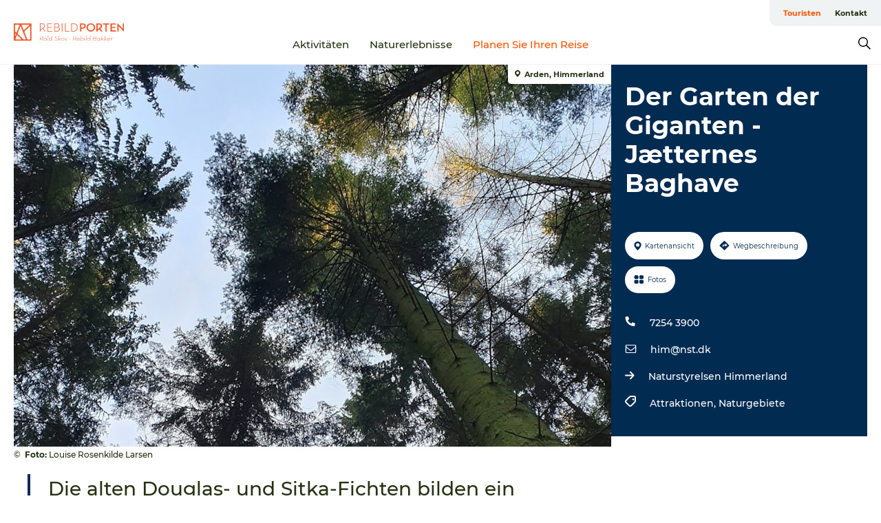

--- FILE ---
content_type: text/html; charset=utf-8
request_url: https://www.rebildporten.de/tourist/planlaeg-din-tur/der-garten-der-giganten-jaetternes-baghave-gdk1127536
body_size: 30494
content:
<!DOCTYPE html><html lang="de" class=""><head><meta charSet="UTF-8"/><meta http-equiv="X-UA-Compatible" content="IE=edge"/><meta name="viewport" content="width=device-width, initial-scale=1.0, maximum-scale=1.0"/><title>Die Garten der Giganten|Rold Skov</title><meta name="title" content="Die Garten der Giganten|Rold Skov"/><meta name="description" content="Hier sind die Bäume gigantisch und sogar so groß, dass sie die höchsten Bäume im Rold Forest sind."/><meta name="keywords" content="https://files.guidedanmark.org/files/481/271487_Mariager_Hohj_Alstrup_Krat_Loui…"/><link rel="canonical" href="https://www.visithimmerland.de/himmerland/reiseplanung/der-garten-der-giganten-jaetternes-baghave-gdk1127536"/><link rel="image_src" href="https://files.guidedanmark.org/files/481/271487_Mariager_Hohj_Alstrup_Krat_Louise_Rosenkilde_Larsen_KREDITERES_111_a_la_jtte.jpg"/><meta property="og:site_name" content="RebildPorten"/><meta property="og:url" content="https://www.visithimmerland.de/himmerland/reiseplanung/der-garten-der-giganten-jaetternes-baghave-gdk1127536"/><meta property="og:image" content="https://files.guidedanmark.org/files/481/271487_Mariager_Hohj_Alstrup_Krat_Louise_Rosenkilde_Larsen_KREDITERES_111_a_la_jtte.jpg"/><meta property="og:image:url" content="https://files.guidedanmark.org/files/481/271487_Mariager_Hohj_Alstrup_Krat_Louise_Rosenkilde_Larsen_KREDITERES_111_a_la_jtte.jpg"/><meta name="twitter:card" content="summary_large_image"/><meta name="twitter:title" content="Die Garten der Giganten|Rold Skov"/><meta name="twitter:description" content="Hier sind die Bäume gigantisch und sogar so groß, dass sie die höchsten Bäume im Rold Forest sind."/><meta name="twitter:url" content="https://www.visithimmerland.de/himmerland/reiseplanung/der-garten-der-giganten-jaetternes-baghave-gdk1127536"/><meta name="twitter:image" content="https://files.guidedanmark.org/files/481/271487_Mariager_Hohj_Alstrup_Krat_Louise_Rosenkilde_Larsen_KREDITERES_111_a_la_jtte.jpg"/><script type="application/ld+json">{"@context":"https://schema.org","@graph":[{"@type":"Product","name":"Der Garten der Giganten - Jætternes Baghave","address":{"@type":"PostalAddress","streetAddress":"","postalCode":"9510"},"geo":{"@type":"GeoCoordinates","latitude":"56.797580570733","longitude":"9.8524854177958"},"image":{"@type":"ImageObject","url":"https://files.guidedanmark.org/files/481/271487_Mariager_Hohj_Alstrup_Krat_Loui…"}}]}</script><meta name="google-site-verification" content="ewtbYrN90d6YE_LdUtLiKC5lcczxjW7ZZNBMk9kJks8"/><meta name="google-site-verification" content="ewtbYrN90d6YE_LdUtLiKC5lcczxjW7ZZNBMk9kJks8"/><script>dataLayer=[];</script><script class="google-tag-manager">
              (function(w,d,s,l,i){w[l]=w[l]||[];w[l].push({'gtm.start':
                new Date().getTime(),event:'gtm.js'});var f=d.getElementsByTagName(s)[0],
                j=d.createElement(s),dl=l!='dataLayer'?'&l='+l:'';j.async=true;j.src=
                'https://www.googletagmanager.com/gtm.js?id='+i+dl;f.parentNode.insertBefore(j,f);
              })(window,document,'script','dataLayer','GTM-PXC9SH7');
                </script><script class="google-tag-manager">
          (function(w,d,s,l,i){w[l]=w[l]||[];w[l].push({'gtm.start':
            new Date().getTime(),event:'gtm.js'});var f=d.getElementsByTagName(s)[0],
            j=d.createElement(s),dl=l!='dataLayer'?'&l='+l:'';j.async=true;j.src=
            'https://www.googletagmanager.com/gtm.js?id='+i+dl;f.parentNode.insertBefore(j,f);
          })(window,document,'script','dataLayer','GTM-PFBDMCW');
            </script><script id="CookieConsent" src="https://policy.app.cookieinformation.com/uc.js" data-culture="DE" type="text/javascript" defer="" async=""></script><script src="https://www.google.com/recaptcha/api.js?render=re6Lf_N6QkAAAAALfvU_84eqqRrJ6d-oPr8bk_IXtG_site_key" async=""></script><link rel="icon" href="/sites/rebildporten.com/files/icons/favicon.ico" type="image/x-icon"/><meta name="next-head-count" content="27"/><link rel="preload" href="/_next/static/media/8858de35be6d63bd-s.p.ttf" as="font" type="font/ttf" crossorigin="anonymous" data-next-font="size-adjust"/><link rel="preload" href="/_next/static/media/ade88f670a4a93e2-s.p.woff2" as="font" type="font/woff2" crossorigin="anonymous" data-next-font="size-adjust"/><link rel="preload" href="/_next/static/media/7f4e2cacbacd7c77-s.p.woff" as="font" type="font/woff" crossorigin="anonymous" data-next-font="size-adjust"/><link rel="preload" href="/_next/static/media/fe6ff1c8e748122a-s.p.woff2" as="font" type="font/woff2" crossorigin="anonymous" data-next-font="size-adjust"/><link rel="preload" href="/_next/static/media/9671873632b769ea-s.p.woff2" as="font" type="font/woff2" crossorigin="anonymous" data-next-font="size-adjust"/><link rel="preload" href="/_next/static/media/0020fb129ebc950b-s.p.woff2" as="font" type="font/woff2" crossorigin="anonymous" data-next-font="size-adjust"/><link rel="preload" href="/_next/static/css/f9783be563079af7.css" as="style"/><link rel="stylesheet" href="/_next/static/css/f9783be563079af7.css" data-n-g=""/><noscript data-n-css=""></noscript><script defer="" nomodule="" src="/_next/static/chunks/polyfills-78c92fac7aa8fdd8.js"></script><script defer="" src="/_next/static/chunks/24434.2d78b39796aef039.js"></script><script defer="" src="/_next/static/chunks/90180.2cd874d1f8a55392.js"></script><script defer="" src="/_next/static/chunks/89311.d4a83a9b96968818.js"></script><script defer="" src="/_next/static/chunks/52576.7c1155037314c9e5.js"></script><script defer="" src="/_next/static/chunks/69305.95e9ec2f7430440a.js"></script><script defer="" src="/_next/static/chunks/16487.c8405206fde0bf11.js"></script><script defer="" src="/_next/static/chunks/61263.cd3f37a049f1982f.js"></script><script defer="" src="/_next/static/chunks/75fc9c18-295119e68f43c671.js"></script><script defer="" src="/_next/static/chunks/22135.5b23275e4359771f.js"></script><script defer="" src="/_next/static/chunks/88035.a55b00c408bb73af.js"></script><script defer="" src="/_next/static/chunks/77654.f3f2dda92b6acb47.js"></script><script defer="" src="/_next/static/chunks/33996.2229128561d62e70.js"></script><script defer="" src="/_next/static/chunks/38606.c791e11a42e15f83.js"></script><script defer="" src="/_next/static/chunks/73999.f214e8f8ebe5101d.js"></script><script defer="" src="/_next/static/chunks/66518.8241159cdeb0e19e.js"></script><script defer="" src="/_next/static/chunks/42911.663eb074ad65fed6.js"></script><script defer="" src="/_next/static/chunks/7969.600288e47a18f32f.js"></script><script defer="" src="/_next/static/chunks/20349.72af27da3c31588d.js"></script><script defer="" src="/_next/static/chunks/10613.16507b36973a2d41.js"></script><script defer="" src="/_next/static/chunks/6462.c12763e89d8a44ae.js"></script><script defer="" src="/_next/static/chunks/84041.d231d3637cdb2731.js"></script><script defer="" src="/_next/static/chunks/32299.3c4b62ae9e1c2bb9.js"></script><script src="/_next/static/chunks/webpack-63856f52277dde65.js" defer=""></script><script src="/_next/static/chunks/framework-f0918f007280e2a4.js" defer=""></script><script src="/_next/static/chunks/main-e4ec7a994fac8df8.js" defer=""></script><script src="/_next/static/chunks/pages/_app-dfcb281616405551.js" defer=""></script><script src="/_next/static/chunks/72776-dd4a5de0c04d1828.js" defer=""></script><script src="/_next/static/chunks/51294-05c6ba5fe17e3586.js" defer=""></script><script src="/_next/static/chunks/pages/drupal-f757f6edd3d96ab6.js" defer=""></script><script src="/_next/static/kcTTT74bUDEUWe3UTljfD/_buildManifest.js" defer=""></script><script src="/_next/static/kcTTT74bUDEUWe3UTljfD/_ssgManifest.js" defer=""></script><style data-styled="" data-styled-version="6.0.5">.Trkhw a{padding:6px;position:absolute;top:-40px;left:0px;color:#516c29;border-right:1px solid #ff5400;border-bottom:1px solid #ff5400;border-bottom-right-radius:8px;background:#ff5400;-webkit-transition:top 1s ease-out;transition:top 1s ease-out;z-index:100;}/*!sc*/
.Trkhw a:focus{position:absolute;left:0px;top:0px;-webkit-transition:top 0.1s ease-in;transition:top 0.1s ease-in;}/*!sc*/
@media (prefers-reduced-motion: reduce){.Trkhw a{transition-duration:0.001ms!important;}}/*!sc*/
@media print{.Trkhw{display:none;}}/*!sc*/
data-styled.g4[id="sc-521c778a-3"]{content:"Trkhw,"}/*!sc*/
.fnpHaN{background-color:#FFF;}/*!sc*/
data-styled.g12[id="sc-1c46d5dd-5"]{content:"fnpHaN,"}/*!sc*/
.qCSvV{width:100%;height:65px;background-color:#ff5400;display:flex;justify-content:center;align-content:center;align-items:center;}/*!sc*/
data-styled.g13[id="sc-1c46d5dd-6"]{content:"qCSvV,"}/*!sc*/
.kjVbdK{font-size:14px;font-weight:bold;line-height:18px;color:white;}/*!sc*/
data-styled.g14[id="sc-1c46d5dd-7"]{content:"kjVbdK,"}/*!sc*/
.iMgDDq{padding:0 7px;display:flex;justify-content:center;align-items:center;align-content:center;}/*!sc*/
.iMgDDq a{color:white;display:inline-block;padding:0 7px;}/*!sc*/
.iMgDDq svg path{fill:white;}/*!sc*/
.iMgDDq a[title="tiktok"]>svg{width:20px;height:20px;}/*!sc*/
.iMgDDq a[title="tiktok"]{padding-left:2px!important;}/*!sc*/
data-styled.g15[id="sc-1c46d5dd-8"]{content:"iMgDDq,"}/*!sc*/
.buaBos{border-top:2px solid rgb(231, 234, 236);padding:15px 0px;margin-top:40px;display:flex;align-items:center;align-content:center;font-size:14px;}/*!sc*/
@media (max-width: 47.9375em){.buaBos{font-size:12px;flex-direction:column;}}/*!sc*/
data-styled.g16[id="sc-1c46d5dd-9"]{content:"buaBos,"}/*!sc*/
.jbFtlw{display:flex;align-content:center;align-items:center;}/*!sc*/
@media (max-width: 47.9375em){.jbFtlw{margin:10px 0 20px;}}/*!sc*/
@media (min-width: 48em){.jbFtlw{margin:0 20px;flex:1;}}/*!sc*/
.jbFtlw a{cursor:pointer;margin:0 20px;color:#253213;}/*!sc*/
.jbFtlw a:hover{color:#ff5400;}/*!sc*/
data-styled.g18[id="sc-1c46d5dd-11"]{content:"jbFtlw,"}/*!sc*/
.dTjGyd{padding:20px 0;}/*!sc*/
@media (max-width: 47.9375em){.dTjGyd{font-size:14px;}}/*!sc*/
data-styled.g19[id="sc-1c46d5dd-12"]{content:"dTjGyd,"}/*!sc*/
.ciIioz h2{font-size:14px;font-weight:700;margin-bottom:20px;}/*!sc*/
data-styled.g20[id="sc-1c46d5dd-13"]{content:"ciIioz,"}/*!sc*/
.haBQbt{list-style:none;padding:0;}/*!sc*/
.haBQbt li{margin:15px 0;}/*!sc*/
.haBQbt a{color:#253213;}/*!sc*/
.haBQbt a:hover{color:#ff5400;}/*!sc*/
data-styled.g21[id="sc-1c46d5dd-14"]{content:"haBQbt,"}/*!sc*/
.kKnrtv{position:relative;border-bottom:1px solid rgb(240, 241, 243);background-color:#FFF;width:100vw;top:0;transition:all 0.3s;}/*!sc*/
.kKnrtv >div{display:flex;align-items:center;height:100%;}/*!sc*/
.kKnrtv.sticky{position:fixed;z-index:20;}/*!sc*/
@media print{.kKnrtv.sticky{display:none;}}/*!sc*/
@media (max-width: 47.9375em){.kKnrtv{height:44px;}}/*!sc*/
data-styled.g37[id="sc-1c46d5dd-30"]{content:"kKnrtv,"}/*!sc*/
.jOAfxs{width:200px;padding:6px 20px;position:sticky;top:0;}/*!sc*/
.jOAfxs img{max-width:100%;max-height:50px;}/*!sc*/
data-styled.g38[id="sc-1c46d5dd-31"]{content:"jOAfxs,"}/*!sc*/
.iHyJko{flex:1;display:flex;flex-direction:column;height:100%;}/*!sc*/
.iHyJko a{text-decoration:none;color:#253213;}/*!sc*/
.iHyJko a:hover{color:#ff5400;}/*!sc*/
data-styled.g58[id="sc-1c46d5dd-51"]{content:"iHyJko,"}/*!sc*/
.jnntoA{align-self:flex-end;border-bottom-left-radius:10px;background-color:#eff3f4;}/*!sc*/
.jnntoA ul{padding:0 10px;margin:0;}/*!sc*/
.jnntoA ul li{display:inline-block;list-style:none;}/*!sc*/
.jnntoA ul li.inactive >a{display:none;}/*!sc*/
.jnntoA ul li.active >a{color:#ff5400;}/*!sc*/
.jnntoA ul li a{display:block;font-size:11px;font-weight:bold;padding:12px 10px;}/*!sc*/
data-styled.g59[id="sc-1c46d5dd-52"]{content:"jnntoA,"}/*!sc*/
.fuZPDY{align-self:center;flex:1;display:flex;width:100%;position:relative;top:0;background-color:#FFF;}/*!sc*/
.fuZPDY ul{padding:0;}/*!sc*/
.fuZPDY ul.secondary-menu{flex:1;text-align:center;}/*!sc*/
.fuZPDY ul.search-menu{min-width:200px;text-align:right;}/*!sc*/
.fuZPDY ul li{display:inline-block;vertical-align:middle;list-style:none;padding:0 15px;}/*!sc*/
.fuZPDY ul li a{font-size:15px;padding:0;}/*!sc*/
.fuZPDY ul li.active >a{color:#ff5400;}/*!sc*/
data-styled.g60[id="sc-1c46d5dd-53"]{content:"fuZPDY,"}/*!sc*/
.bPiEZp{cursor:pointer;}/*!sc*/
.bPiEZp span{display:none;}/*!sc*/
data-styled.g68[id="sc-1c46d5dd-61"]{content:"bPiEZp,"}/*!sc*/
.jWQKaT{display:flex;justify-content:space-between;align-content:center;align-items:center;}/*!sc*/
.jWQKaT >div{margin:10px 0;}/*!sc*/
data-styled.g69[id="sc-1c46d5dd-62"]{content:"jWQKaT,"}/*!sc*/
html{line-height:1.15;-webkit-text-size-adjust:100%;}/*!sc*/
body{margin:0;}/*!sc*/
main{display:block;}/*!sc*/
h1{font-size:2em;margin:0.67em 0;}/*!sc*/
hr{box-sizing:content-box;height:0;overflow:visible;}/*!sc*/
pre{font-family:monospace,monospace;font-size:1em;}/*!sc*/
a{background-color:transparent;}/*!sc*/
abbr[title]{border-bottom:none;text-decoration:underline;text-decoration:underline dotted;}/*!sc*/
b,strong{font-weight:bolder;}/*!sc*/
code,kbd,samp{font-family:monospace,monospace;font-size:1em;}/*!sc*/
small{font-size:80%;}/*!sc*/
sub,sup{font-size:75%;line-height:0;position:relative;vertical-align:baseline;}/*!sc*/
sub{bottom:-0.25em;}/*!sc*/
sup{top:-0.5em;}/*!sc*/
img{border-style:none;}/*!sc*/
button,input,optgroup,select,textarea{font-family:inherit;font-size:100%;line-height:1.15;margin:0;}/*!sc*/
button,input{overflow:visible;}/*!sc*/
button,select{text-transform:none;}/*!sc*/
button,[type="button"],[type="reset"],[type="submit"]{-webkit-appearance:button;}/*!sc*/
button::-moz-focus-inner,[type="button"]::-moz-focus-inner,[type="reset"]::-moz-focus-inner,[type="submit"]::-moz-focus-inner{border-style:none;padding:0;}/*!sc*/
button:-moz-focusring,[type="button"]:-moz-focusring,[type="reset"]:-moz-focusring,[type="submit"]:-moz-focusring{outline:1px dotted ButtonText;}/*!sc*/
fieldset{padding:0.35em 0.75em 0.625em;}/*!sc*/
legend{box-sizing:border-box;color:inherit;display:table;max-width:100%;padding:0;white-space:normal;}/*!sc*/
progress{vertical-align:baseline;}/*!sc*/
textarea{overflow:auto;}/*!sc*/
[type="checkbox"],[type="radio"]{box-sizing:border-box;padding:0;}/*!sc*/
[type="number"]::-webkit-inner-spin-button,[type="number"]::-webkit-outer-spin-button{height:auto;}/*!sc*/
[type="search"]{-webkit-appearance:textfield;outline-offset:-2px;}/*!sc*/
[type="search"]::-webkit-search-decoration{-webkit-appearance:none;}/*!sc*/
::-webkit-file-upload-button{-webkit-appearance:button;font:inherit;}/*!sc*/
details{display:block;}/*!sc*/
summary{display:list-item;}/*!sc*/
template{display:none;}/*!sc*/
[hidden]{display:none;}/*!sc*/
data-styled.g70[id="sc-global-ecVvVt1"]{content:"sc-global-ecVvVt1,"}/*!sc*/
*{box-sizing:border-box;}/*!sc*/
*:before,*:after{box-sizing:border-box;}/*!sc*/
body{font-family:'Montserrat',Verdana,Arial,sans-serif;color:#253213;background-color:#FFF;line-height:1.3;font-weight:500;width:100%;max-width:100vw;overflow-x:hidden;}/*!sc*/
body.freeze-scroll{overflow:hidden;}/*!sc*/
@media (max-width: 47.9375em){body{margin-top:44px;}}/*!sc*/
p:last-child{margin-top:0;}/*!sc*/
img{display:block;max-width:100%;height:auto;}/*!sc*/
.text-container a{text-decoration:underline;}/*!sc*/
a{text-decoration:none;color:#ff5400;transition:all 0.3s;}/*!sc*/
a:hover{color:#ff5400;}/*!sc*/
a.link-icon:before{content:"";display:inline-block;width:18px;height:18px;background-size:100%;background-color:#ff5400;background-position:center;background-repeat:no-repeat;margin-right:4px;position:relative;}/*!sc*/
a.link-icon.link-internal:before{top:4px;background-image:url(/static/images/svg/internalLinkMask.svg);}/*!sc*/
a.link-icon.link-mailto:before,a.link-icon.link-external:before{background-image:url(/static/images/svg/linkoutMaskWhite.svg);}/*!sc*/
.paragraph{margin-top:40px;margin-bottom:40px;}/*!sc*/
.paragraph:first-child{margin-top:0;}/*!sc*/
.text-align-right{text-align:right;}/*!sc*/
.text-align-left{text-align:left;}/*!sc*/
.text-align-center{text-align:center;}/*!sc*/
.text-align-justify{text-align:justify;}/*!sc*/
.txt-size-regular{font-weight:400;}/*!sc*/
.txt-size-medium{font-weight:500;}/*!sc*/
.txt-size-bold{font-weight:600;}/*!sc*/
.txt-size-semi-bold{font-weight:700;}/*!sc*/
@keyframes menuOpen{from{height:0px;}to{height:calc(100vh - 100%);}}/*!sc*/
@keyframes highlight{from{background-color:rgba(0,0,0,0.1);}to{background-color:rgba(0,0,0,0);}}/*!sc*/
@media (max-width: 47.9375em){.paragraph.paragraph--columns-2 .paragraph.paragraph--highlight-image,.paragraph.paragraph--columns-3 .paragraph.paragraph--highlight-image{margin-left:-20px;margin-right:-20px;}}/*!sc*/
data-styled.g71[id="sc-global-kxOjPr1"]{content:"sc-global-kxOjPr1,"}/*!sc*/
.jBVDfF{position:fixed;font-size:1px;color:#fff;width:1px;height:1px;overflow:hidden;top:-1px;left:-1px;z-index:99999;}/*!sc*/
data-styled.g72[id="sc-6945e261-0"]{content:"jBVDfF,"}/*!sc*/
.camETg{display:inline-block;width:40px;height:40px;background-size:cover;background-position:center;border-radius:50%;margin-bottom:10px;}/*!sc*/
@media (min-width: 48em){.camETg{margin-bottom:0;margin-right:20px;}}/*!sc*/
.camETg.small{width:16px;height:16px;margin-right:10px;}/*!sc*/
data-styled.g281[id="sc-d279e38c-29"]{content:"camETg,"}/*!sc*/
.enWcTi{padding:14px 15px;cursor:pointer;border:1px solid rgb(225, 226, 227);background-color:rgb(234, 236, 238);display:flex;align-content:center;align-items:center;width:100%;}/*!sc*/
@media (min-width: 48em){.enWcTi{width:30%;}}/*!sc*/
.enWcTi .language-name{flex:1;}/*!sc*/
.enWcTi:after{height:11px;width:11px;border-top:1px solid rgb(193, 196, 199);border-right:1px solid rgb(193, 196, 199);transform:rotate(45deg);content:"";display:block;}/*!sc*/
data-styled.g283[id="sc-d279e38c-31"]{content:"enWcTi,"}/*!sc*/
.gEMIVp{position:relative;padding-left:20px;padding-right:20px;}/*!sc*/
.gEMIVp.xs-1{width:8.33333%;min-width:8.33333%;}/*!sc*/
.gEMIVp.xs-2{width:16.66667%;min-width:16.66667%;}/*!sc*/
.gEMIVp.xs-3{width:25.00000%;min-width:25.00000%;}/*!sc*/
.gEMIVp.xs-4{width:33.33333%;min-width:33.33333%;}/*!sc*/
.gEMIVp.xs-5{width:41.66667%;min-width:41.66667%;}/*!sc*/
.gEMIVp.xs-6{width:50.00000%;min-width:50.00000%;}/*!sc*/
.gEMIVp.xs-7{width:58.33333%;min-width:58.33333%;}/*!sc*/
.gEMIVp.xs-8{width:66.66667%;min-width:66.66667%;}/*!sc*/
.gEMIVp.xs-9{width:75.00000%;min-width:75.00000%;}/*!sc*/
.gEMIVp.xs-10{width:83.33333%;min-width:83.33333%;}/*!sc*/
.gEMIVp.xs-11{width:91.66667%;min-width:91.66667%;}/*!sc*/
.gEMIVp.xs-12{width:100.00000%;min-width:100.00000%;}/*!sc*/
@media (min-width: 23.5em){.gEMIVp.sm-1{width:8.33333%;min-width:8.33333%;}.gEMIVp.sm-2{width:16.66667%;min-width:16.66667%;}.gEMIVp.sm-3{width:25.00000%;min-width:25.00000%;}.gEMIVp.sm-4{width:33.33333%;min-width:33.33333%;}.gEMIVp.sm-5{width:41.66667%;min-width:41.66667%;}.gEMIVp.sm-6{width:50.00000%;min-width:50.00000%;}.gEMIVp.sm-7{width:58.33333%;min-width:58.33333%;}.gEMIVp.sm-8{width:66.66667%;min-width:66.66667%;}.gEMIVp.sm-9{width:75.00000%;min-width:75.00000%;}.gEMIVp.sm-10{width:83.33333%;min-width:83.33333%;}.gEMIVp.sm-11{width:91.66667%;min-width:91.66667%;}.gEMIVp.sm-12{width:100.00000%;min-width:100.00000%;}}/*!sc*/
@media (min-width: 48em){.gEMIVp.md-1{width:8.33333%;min-width:8.33333%;}.gEMIVp.md-2{width:16.66667%;min-width:16.66667%;}.gEMIVp.md-3{width:25.00000%;min-width:25.00000%;}.gEMIVp.md-4{width:33.33333%;min-width:33.33333%;}.gEMIVp.md-5{width:41.66667%;min-width:41.66667%;}.gEMIVp.md-6{width:50.00000%;min-width:50.00000%;}.gEMIVp.md-7{width:58.33333%;min-width:58.33333%;}.gEMIVp.md-8{width:66.66667%;min-width:66.66667%;}.gEMIVp.md-9{width:75.00000%;min-width:75.00000%;}.gEMIVp.md-10{width:83.33333%;min-width:83.33333%;}.gEMIVp.md-11{width:91.66667%;min-width:91.66667%;}.gEMIVp.md-12{width:100.00000%;min-width:100.00000%;}}/*!sc*/
@media (min-width: 64em){.gEMIVp.lg-1{width:8.33333%;min-width:8.33333%;}.gEMIVp.lg-2{width:16.66667%;min-width:16.66667%;}.gEMIVp.lg-3{width:25.00000%;min-width:25.00000%;}.gEMIVp.lg-4{width:33.33333%;min-width:33.33333%;}.gEMIVp.lg-5{width:41.66667%;min-width:41.66667%;}.gEMIVp.lg-6{width:50.00000%;min-width:50.00000%;}.gEMIVp.lg-7{width:58.33333%;min-width:58.33333%;}.gEMIVp.lg-8{width:66.66667%;min-width:66.66667%;}.gEMIVp.lg-9{width:75.00000%;min-width:75.00000%;}.gEMIVp.lg-10{width:83.33333%;min-width:83.33333%;}.gEMIVp.lg-11{width:91.66667%;min-width:91.66667%;}.gEMIVp.lg-12{width:100.00000%;min-width:100.00000%;}}/*!sc*/
@media (min-width: 82.5em){.gEMIVp.xl-1{width:8.33333%;min-width:8.33333%;}.gEMIVp.xl-2{width:16.66667%;min-width:16.66667%;}.gEMIVp.xl-3{width:25.00000%;min-width:25.00000%;}.gEMIVp.xl-4{width:33.33333%;min-width:33.33333%;}.gEMIVp.xl-5{width:41.66667%;min-width:41.66667%;}.gEMIVp.xl-6{width:50.00000%;min-width:50.00000%;}.gEMIVp.xl-7{width:58.33333%;min-width:58.33333%;}.gEMIVp.xl-8{width:66.66667%;min-width:66.66667%;}.gEMIVp.xl-9{width:75.00000%;min-width:75.00000%;}.gEMIVp.xl-10{width:83.33333%;min-width:83.33333%;}.gEMIVp.xl-11{width:91.66667%;min-width:91.66667%;}.gEMIVp.xl-12{width:100.00000%;min-width:100.00000%;}}/*!sc*/
data-styled.g328[id="sc-bb566763-28"]{content:"gEMIVp,"}/*!sc*/
.hPpxAZ{width:100%;max-width:100%;margin-right:auto;margin-left:auto;padding-left:1.25em;padding-right:1.25em;transition:all 0.3s;}/*!sc*/
@media (min-width: 23.5em){.hPpxAZ{width:100%;}}/*!sc*/
@media (min-width: 48em){.hPpxAZ{width:46.75em;}}/*!sc*/
@media (min-width: 64em){.hPpxAZ{width:61.5em;}}/*!sc*/
@media (min-width: 82.5em){.hPpxAZ{width:80em;}}/*!sc*/
data-styled.g329[id="sc-bb566763-29"]{content:"hPpxAZ,"}/*!sc*/
.kLBSZd{max-width:1450px;margin-right:auto;margin-left:auto;padding-left:1.25em;padding-right:1.25em;transition:all 0.3s;}/*!sc*/
.kLBSZd.no-padding{padding:0;}/*!sc*/
data-styled.g339[id="sc-bb566763-39"]{content:"kLBSZd,"}/*!sc*/
.cBBUa-D{display:flex;flex-direction:row;flex-wrap:wrap;margin-left:-20px;margin-right:-20px;min-width:100%;}/*!sc*/
data-styled.g374[id="sc-bb566763-74"]{content:"cBBUa-D,"}/*!sc*/
.bAZmJe{max-width:800px;margin-right:auto;margin-left:auto;padding-left:1.25em;padding-right:1.25em;}/*!sc*/
.bAZmJe.text-left{margin-left:0;padding-left:0;text-align:left;}/*!sc*/
.bAZmJe.text-right{margin-right:0;padding-right:0;text-align:right;}/*!sc*/
.bAZmJe.text-center{text-align:center;}/*!sc*/
.bAZmJe h1{font-weight:900;font-size:40px;letter-spacing:-0.5px;}/*!sc*/
@media (max-width: 47.9375em){.bAZmJe h1{font-size:26px;}}/*!sc*/
.bAZmJe h2{font-weight:700;font-size:25px;letter-spacing:-0.5px;}/*!sc*/
@media (max-width: 47.9375em){.bAZmJe h2{font-size:19px;}}/*!sc*/
.bAZmJe h3,.bAZmJe h4{font-weight:700;font-size:18px;letter-spacing:-0.5px;}/*!sc*/
@media (max-width: 47.9375em){.bAZmJe h3,.bAZmJe h4{font-size:16px;}}/*!sc*/
data-styled.g390[id="sc-bb566763-90"]{content:"bAZmJe,"}/*!sc*/
@media (max-width: 47.9375em){.bPGLSi{padding-left:0;padding-right:0;}}/*!sc*/
data-styled.g459[id="sc-f8176ca3-0"]{content:"bPGLSi,"}/*!sc*/
.igLRvm{padding-bottom:2.5em;}/*!sc*/
.igLRvm .padding-0{padding:0;}/*!sc*/
@media (max-width: 63.9375em){.igLRvm{margin-top:55px;}}/*!sc*/
data-styled.g460[id="sc-f8176ca3-1"]{content:"igLRvm,"}/*!sc*/
.iaWucu{width:70%;display:flex;}/*!sc*/
@media (max-width: 63.9375em){.iaWucu{width:65%;}}/*!sc*/
@media (max-width: 47.9375em){.iaWucu{width:100%;}}/*!sc*/
data-styled.g461[id="sc-f8176ca3-2"]{content:"iaWucu,"}/*!sc*/
@media (max-width: 47.9375em){.hiHBVT{width:100%;}}/*!sc*/
data-styled.g462[id="sc-f8176ca3-3"]{content:"hiHBVT,"}/*!sc*/
@media (max-width: 47.9375em){.dTQpbO{padding-left:0;padding-right:0;}}/*!sc*/
data-styled.g463[id="sc-f8176ca3-4"]{content:"dTQpbO,"}/*!sc*/
.kTabag{width:70%;height:555px;min-height:555px;position:relative;float:left;margin-bottom:40px;}/*!sc*/
@media (max-width: 63.9375em){.kTabag{width:65%;}}/*!sc*/
@media (max-width: 47.9375em){.kTabag{width:100%;height:210px;min-height:210px;margin-bottom:0;float:none;}}/*!sc*/
data-styled.g464[id="sc-f8176ca3-5"]{content:"kTabag,"}/*!sc*/
.eymwOi{height:100%;width:100%;position:relative;}/*!sc*/
.eymwOi img{width:100%;height:100%;object-fit:cover;}/*!sc*/
.eymwOi span{z-index:1;position:absolute;top:0;left:0;background:#a3eabf;color:#07203b;padding:11px 10px;border-radius:0 0 5px 0;font-size:10px;font-weight:bold;line-height:11px;}/*!sc*/
data-styled.g465[id="sc-f8176ca3-6"]{content:"eymwOi,"}/*!sc*/
.kKgnec{width:30%;background-color:#022b52;padding:25px 35px 20px 35px;color:#ffffff;float:right;position:relative;}/*!sc*/
@media (max-width: 82.4375em){.kKgnec{padding:25px 20px 20px 20px;}}/*!sc*/
@media (max-width: 63.9375em){.kKgnec{width:35%;}}/*!sc*/
@media (max-width: 47.9375em){.kKgnec{width:100%;float:none;position:inherit;text-align:center;padding:50px 20px 20px 20px;}}/*!sc*/
data-styled.g467[id="sc-f8176ca3-8"]{content:"kKgnec,"}/*!sc*/
.iVLTu{position:sticky;top:55px;padding:30px 35px 35px 35px;}/*!sc*/
@media (max-width: 82.4375em){.iVLTu{padding:30px 20px 35px 20px;}}/*!sc*/
@media (max-width: 63.9375em){.iVLTu{width:35%;}}/*!sc*/
@media (max-width: 47.9375em){.iVLTu{width:100%;position:inherit;padding:30px 20px 30px 20px;}}/*!sc*/
data-styled.g468[id="sc-f8176ca3-9"]{content:"iVLTu,"}/*!sc*/
.kGVlIW{font-size:36px;line-height:42px;margin:0;}/*!sc*/
@media (max-width: 47.9375em){.kGVlIW{font-size:26px;line-height:32px;}}/*!sc*/
data-styled.g472[id="sc-f8176ca3-13"]{content:"kGVlIW,"}/*!sc*/
.julIoh{display:flex;flex-wrap:wrap;justify-content:flex-start;margin:0 0 20px 0;}/*!sc*/
@media (max-width: 23.4375em){.julIoh{width:100%;justify-content:space-around;margin:0 -10px 20px -10px;width:auto;}}/*!sc*/
data-styled.g473[id="sc-f8176ca3-14"]{content:"julIoh,"}/*!sc*/
.fefxPf{padding:30px 0 0 0;}/*!sc*/
.fefxPf:empty{padding:0;}/*!sc*/
.fefxPf button{margin:0 0 20px 0!important;}/*!sc*/
.fefxPf a:last-child button{margin-bottom:0px!important;}/*!sc*/
data-styled.g474[id="sc-f8176ca3-15"]{content:"fefxPf,"}/*!sc*/
.gtssAg{cursor:pointer;display:flex;justify-content:center;align-items:center;border:none;color:#022b52;}/*!sc*/
.gtssAg:last-of-type{margin:0 0 10px 0;}/*!sc*/
data-styled.g475[id="sc-f8176ca3-16"]{content:"gtssAg,"}/*!sc*/
.hiXYwN{border-radius:35px;background:#ffffff;margin:0 10px 10px 0;padding:0;}/*!sc*/
.hiXYwN svg{margin:0 5px 0 0;}/*!sc*/
.hiXYwN svg path{fill:#022b52;}/*!sc*/
.hiXYwN .btn-round-content{padding:13px;margin:0;color:inherit;font-size:10px;line-height:11px;display:flex;justify-content:center;align-items:center;}/*!sc*/
@media (max-width: 23.4375em){.hiXYwN{margin:0 0 10px 0;}.hiXYwN .btn-round-content{padding:13px 10px;}}/*!sc*/
data-styled.g476[id="sc-f8176ca3-17"]{content:"hiXYwN,"}/*!sc*/
.kIlebw{z-index:9;position:relative;}/*!sc*/
.kIlebw.no-image{margin-top:0;}/*!sc*/
data-styled.g478[id="sc-f8176ca3-19"]{content:"kIlebw,"}/*!sc*/
.byCEMc{padding:0 40px 0 30px;font-size:28px;line-height:42px;text-align:left;margin-bottom:50px;position:relative;}/*!sc*/
.byCEMc:before{content:" ";position:absolute;left:0;height:100%;width:4px;background-color:#022b52;}/*!sc*/
@media (max-width: 47.9375em){.byCEMc{font-size:18px;line-height:30px;margin-bottom:0;}}/*!sc*/
data-styled.g479[id="sc-f8176ca3-20"]{content:"byCEMc,"}/*!sc*/
.jiBwhG{font-size:18px;line-height:28px;margin-top:15px;margin-bottom:25px;word-break:break-word;}/*!sc*/
@media (max-width: 47.9375em){.jiBwhG{font-size:16px;line-height:26px;}}/*!sc*/
.jiBwhG a{word-break:break-word;}/*!sc*/
.jiBwhG h1,.jiBwhG h2,.jiBwhG h3,.jiBwhG h4{margin:23px 0 10px 0;}/*!sc*/
.jiBwhG h2{font-size:21px;line-height:25px;}/*!sc*/
.jiBwhG p{margin:0 0 18px 0;}/*!sc*/
@media (max-width: 47.9375em){.jiBwhG p{margin:0 0 16px 0;}}/*!sc*/
data-styled.g480[id="sc-f8176ca3-21"]{content:"jiBwhG,"}/*!sc*/
.fuXQAW{font-size:12px;line-height:13px;margin:5px 0 0 0;}/*!sc*/
.fuXQAW span{font-weight:bold;}/*!sc*/
@media (max-width: 47.9375em){.fuXQAW{color:#aabccd;text-align:center;background-color:#022b52;margin:0;padding:5px 0 0 0;}}/*!sc*/
data-styled.g481[id="sc-f8176ca3-22"]{content:"fuXQAW,"}/*!sc*/
</style></head><body><div id="__next"><main class="__className_9cab95"><div class="sc-6945e261-0 jBVDfF"> </div><div class="sc-521c778a-3 Trkhw"><a href="#maincontent">Weiter zum Inhalt</a></div><div id="sticky-header-wrap" class="sc-1c46d5dd-30 kKnrtv"><div class="sc-bb566763-39 kLBSZd no-padding container"><div class="sc-1c46d5dd-31 jOAfxs"><a class="link-internal" title="Zur Homepage" href="/"><img alt="RebildPorten" width="160" height="31" src="/sites/rebildporten.com/files/2019-04/RebildPorten%20logo.png" fetchpriority="auto" loading="lazy"/></a></div><div class="sc-1c46d5dd-51 iHyJko"><div class="sc-1c46d5dd-52 jnntoA"><ul class="menu primary-menu"><li class="active"><a class="link-internal" href="/node/1037">Touristen</a></li><li class=""><a class="link-internal" href="/kontakt">Kontakt</a></li></ul></div><div class="sc-1c46d5dd-53 fuZPDY"><ul class="menu secondary-menu"><li class=""><a class="link-internal" href="/tourist/aktivitaeten">Aktivitäten</a></li><li class=""><a class="link-internal" href="/tourist/naturerlebnisse">Naturerlebnisse</a></li><li class="active"><a class="link-internal" href="/turistkontor/explore">Planen Sie Ihren Reise</a></li></ul><ul class="menu search-menu"><li><a tabindex="0" class="sc-1c46d5dd-61 bPiEZp"><svg xmlns="http://www.w3.org/2000/svg" version="1.1" viewBox="0 0 18.508 18.508" width="18"><path d="M 12.264 2.111 C 10.856 0.704 9.164 0 7.188 0 C 5.21 0 3.518 0.704 2.11 2.111 C 0.704 3.52 0 5.211 0 7.187 c 0 1.977 0.704 3.67 2.111 5.077 c 1.408 1.407 3.1 2.111 5.076 2.111 c 1.708 0 3.22 -0.54 4.538 -1.617 l 5.705 5.75 l 1.078 -1.078 l -5.75 -5.705 c 1.078 -1.318 1.617 -2.83 1.617 -4.537 c 0 -1.977 -0.704 -3.67 -2.111 -5.077 Z m -9.12 1.034 C 4.254 2.007 5.6 1.437 7.188 1.437 c 1.588 0 2.943 0.562 4.066 1.685 c 1.123 1.123 1.684 2.478 1.684 4.066 c 0 1.587 -0.561 2.942 -1.684 4.065 c -1.123 1.123 -2.478 1.684 -4.066 1.684 c -1.587 0 -2.942 -0.561 -4.065 -1.684 C 2 10.13 1.437 8.775 1.437 7.187 c 0 -1.587 0.57 -2.934 1.708 -4.042 Z" fill-rule="evenodd" stroke="none" stroke-width="1"></path></svg><span>Suche</span></a></li></ul></div></div></div></div><div class="sc-bb566763-39 kLBSZd container"><div class="sc-1c46d5dd-62 jWQKaT"></div></div><div id="maincontent"><div class="sc-f8176ca3-1 igLRvm" lang="de"><div class="sc-bb566763-39 kLBSZd sc-f8176ca3-0 bPGLSi container"><div class="sc-f8176ca3-5 kTabag"><div class="sc-f8176ca3-6 eymwOi"><img src="https://gdkfiles.visitdenmark.com/files/481/271487_Mariager_Hohj_Alstrup_Krat_Louise_Rosenkilde_Larsen_KREDITERES_111_a_la_jtte.jpg?width=987" fetchpriority="auto" loading="lazy" layout="fill"/></div><div class="sc-f8176ca3-22 fuXQAW">© <!-- -->  <span>Foto<!-- -->:</span> </div></div><div class="sc-f8176ca3-8 kKgnec"><h1 class="sc-f8176ca3-13 kGVlIW">Der Garten der Giganten - Jætternes Baghave</h1></div><div top="55" class="sc-f8176ca3-8 sc-f8176ca3-9 kKgnec iVLTu"><div class="sc-f8176ca3-14 julIoh"><button class="sc-f8176ca3-16 sc-f8176ca3-17 gtssAg hiXYwN"><div class="btn-round-content"><svg width="15" height="14" viewBox="0 0 15 15" version="1.1" xmlns="http://www.w3.org/2000/svg" xmlns:xlink="http://www.w3.org/1999/xlink"><title>Shape</title><g id="Symbols" stroke="none" stroke-width="1" fill="none" fill-rule="evenodd"><g id="GDK/Mobile/Directions-(Mobile)" transform="translate(-14.000000, -13.000000)" fill="#022B52" fill-rule="nonzero"><path d="M28.5877043,19.569089 L22.0883815,13.264374 C21.7250022,12.9118753 21.1355268,12.9118753 20.7718572,13.264374 L14.2725345,19.569089 C13.9091552,19.9218692 13.9091552,20.4934126 14.2725345,20.8461929 L20.7718572,27.1509078 C21.1352365,27.5036881 21.724712,27.5036881 22.0883815,27.1509078 L28.5877043,20.8461929 C28.9510836,20.4934126 28.9510836,19.9218692 28.5877043,19.569089 Z M25.6032246,19.7142386 L23.2241565,21.9161263 C23.0795082,22.0501149 22.8447373,21.9472865 22.8447373,21.7495613 L22.8447373,20.2275308 L20.1325827,20.2275308 L20.1325827,22.0404836 C20.1325827,22.1656906 20.0314419,22.2671026 19.9065698,22.2671026 L19.0025182,22.2671026 C18.8776461,22.2671026 18.7765053,22.1656906 18.7765053,22.0404836 L18.7765053,19.7742927 C18.7765053,19.2737478 19.1813509,18.8678163 19.6805569,18.8678163 L22.8447373,18.8678163 L22.8447373,17.3457859 C22.8447373,17.148344 23.0792257,17.0452323 23.2241565,17.1792208 L25.6032246,19.3811086 C25.7001276,19.4709064 25.7001276,19.6244408 25.6032246,19.7142386 Z" id="Shape"></path></g></g></svg>Wegbeschreibung</div></button><button class="sc-f8176ca3-16 sc-f8176ca3-17 gtssAg hiXYwN"><div class="btn-round-content"><svg width="15" height="13" viewBox="0 0 15 14" version="1.1" xmlns="http://www.w3.org/2000/svg" xmlns:xlink="http://www.w3.org/1999/xlink"><title>Group 2</title><g id="Symbols" stroke="none" stroke-width="1" fill="none" fill-rule="evenodd"><g id="GDK/Mobile/Gallery-(Mobile)" transform="translate(-14.000000, -13.000000)" fill="#022B52"><g id="Group-2" transform="translate(14.000000, 13.000000)"><rect id="Rectangle" x="7.93025955" y="0" width="6.5912621" height="5.96670935" rx="2"></rect><rect id="Rectangle-Copy-8" x="7.93025955" y="7.17883056" width="6.5912621" height="5.96670935" rx="2"></rect><rect id="Rectangle-Copy-7" x="0" y="0" width="6.5912621" height="5.96670935" rx="2"></rect><rect id="Rectangle-Copy-9" x="0" y="7.17883056" width="6.5912621" height="5.96670935" rx="2"></rect></g></g></g></svg>Fotos</div></button></div><div class="sc-f8176ca3-15 fefxPf"></div></div><div class="sc-f8176ca3-2 iaWucu"><div class="sc-bb566763-29 hPpxAZ sc-f8176ca3-3 hiHBVT container"><div class="sc-f8176ca3-19 kIlebw"><div class="sc-f8176ca3-20 byCEMc"><div><p><span class="Y2IQFc">Die alten Douglas- und Sitka-Fichten bilden ein Gebiet, das an die großen Nadelwälder anderer nordischer Länder erinnert. </span></p></div></div><div class="sc-bb566763-90 bAZmJe sc-f8176ca3-4 dTQpbO text-container"><div class="sc-f8176ca3-21 jiBwhG"><div><p dir="ltr" data-placeholder="Oversættelse" class="tw-data-text tw-text-large tw-ta"><span class="Y2IQFc">Die majestätischen Nadelbäume wachsen hoch in den Himmel und die Bäume sind die höchsten im Rold Skov. </span></p><p dir="ltr" data-placeholder="Oversættelse" class="tw-data-text tw-text-large tw-ta"><span class="Y2IQFc">Das Areal ist umgeben von einem gut wachsenden Selbstaussaatbestand von vor allem Douglasie und hier kann man eine lärmende Stille erleben. Versuchen Sie, einmal still zu stehen und zuzuhören, wenn Sie ankommen. Es ist völlig ruhig. Dann schauen Sie nach oben und sehen Sie, wie die Nadelbäume im Wind wachsen. Es ist ein einzigartiges Naturerlebnis.</span></p></div></div></div></div></div></div></div><span style="display:none"><img src="https://www.guidedanmark.org/Stats/Register?p=1127536&amp;c=491" alt=""/></span></div></div><div class="sc-1c46d5dd-5 fnpHaN"><div class="sc-1c46d5dd-6 qCSvV"><h2 class="sc-1c46d5dd-7 kjVbdK">Share your wonders<!-- -->:</h2><div class="sc-1c46d5dd-8 iMgDDq"><a class="link-external" target="_blank" title="facebook" rel="noopener" href="https://www.facebook.com/RebildPorten"><svg xmlns="http://www.w3.org/2000/svg" version="1.1" viewBox="0 0 8 18" width="8"><path d="M8 5.82H5.277V3.94c0-.716.425-.895.766-.895h1.872V0H5.277C2.383 0 1.702 2.328 1.702 3.761v2.06H0v3.134h1.702V18h3.575V8.955H7.66L8 5.821z"></path></svg></a><a class="link-external" target="_blank" title="instagram" rel="noopener" href="https://www.instagram.com/rebildporten/"><svg xmlns="http://www.w3.org/2000/svg" version="1.1" viewBox="0 0 20.955 20.955" width="20"><path fill-rule="evenodd" stroke="none" stroke-width="1" d="M19.013 14.768c-.068 1.038-.203 1.58-.339 1.964-.203.452-.384.858-.79 1.174-.384.384-.723.587-1.174.79-.384.136-.926.34-1.965.34-1.106.067-1.445.067-4.268.067-2.822 0-3.138 0-4.267-.068-1.039-.067-1.581-.203-1.965-.338-.451-.204-.858-.384-1.174-.79-.384-.385-.587-.723-.79-1.175-.136-.384-.34-.926-.34-1.964-.067-1.107-.067-1.445-.067-4.268 0-2.823 0-3.139.068-4.268.068-1.038.203-1.58.339-1.964.203-.452.384-.858.79-1.175.384-.383.723-.587 1.174-.79a5.484 5.484 0 0 1 1.965-.339c1.129-.067 1.467-.067 4.267-.067 2.823 0 3.14 0 4.268.067 1.039.068 1.58.204 1.965.339.451.203.858.384 1.174.79.384.384.587.723.79 1.175.136.384.339.926.339 1.964.068 1.107.068 1.445.068 4.268 0 2.823 0 3.138-.068 4.268m1.874-8.626c.068 1.129.068 1.513.068 4.335 0 2.823 0 3.23-.136 4.403 0 1.107-.203 1.897-.451 2.552-.249.655-.588 1.31-1.174 1.83-.588.518-1.175.902-1.83 1.173-.654.18-1.422.384-2.551.452-1.13.068-1.445.068-4.336.068-2.89 0-3.229 0-4.335-.136-1.107 0-1.897-.203-2.552-.451a4.953 4.953 0 0 1-1.829-1.174 4.408 4.408 0 0 1-1.242-1.83c-.248-.654-.384-1.422-.451-2.551C0 13.683 0 13.277 0 10.477c0-2.8 0-3.206.09-4.335 0-1.107.181-1.897.452-2.552.316-.655.655-1.242 1.242-1.896A4.999 4.999 0 0 1 3.613.519C4.268.271 5.058.135 6.165.068 7.27 0 7.677 0 10.477 0c2.823 0 3.23 0 4.404.135 1.106 0 1.896.204 2.551.452a4.946 4.946 0 0 1 1.83 1.174c.586.52.903 1.107 1.173 1.83.181.654.384 1.422.452 2.55zM10.5 14.014c-1.941 0-3.559-1.618-3.559-3.56 0-1.94 1.618-3.558 3.559-3.558s3.559 1.618 3.559 3.559c0 1.94-1.595 3.559-3.559 3.559zm0-9.06a5.513 5.513 0 0 0-5.5 5.5c0 3.028 2.473 5.5 5.5 5.5s5.5-2.472 5.5-5.5c0-3.027-2.473-5.5-5.5-5.5zm5.5-1c-.527 0-1 .473-1 1 0 .528.473 1 1 1s1-.417 1-1c0-.581-.473-1-1-1z"></path></svg></a><a class="link-external" target="_blank" title="youtube" rel="noopener" href="https://www.youtube.com/user/vreb2011x2"><svg xmlns="http://www.w3.org/2000/svg" width="20" viewBox="0 0 20 14" version="1.1"><path fill-rule="nonzero" stroke="none" stroke-width="1" d="M19.869 3.107c0-1.638-1.294-2.968-2.89-2.968C14.702.039 12.375-.004 10 0 7.625-.002 5.298.04 3.021.14 1.428.139.133 1.469.133 3.107A51.3 51.3 0 0 0 0 7.001a51.357 51.357 0 0 0 .133 3.894c0 1.638 1.293 2.968 2.888 2.968 2.274.097 4.604.142 6.979.137 2.372.005 4.701-.04 6.977-.137 1.594 0 2.889-1.33 2.889-2.968.098-1.3.138-2.597.134-3.894a51.25 51.25 0 0 0-.131-3.894zM7.5 11.454v-8.91L13.751 7z"></path></svg></a><a class="link-external" target="_blank" title="linkedin" rel="noopener" href="https://www.linkedin.com/company/73519204/admin/"><svg xmlns="http://www.w3.org/2000/svg" xmlns:xlink="http://www.w3.org/1999/xlink" width="18" viewBox="0 0 18 17.224" version="1.1"><path transform="translate(-7.467 -6.404)" stroke="none" stroke-width="1" d="M7.707 11.998h3.859V23.61H7.707zm1.939-5.594c1.329 0 2.141.868 2.16 2.012 0 1.127-.831 2.013-2.179 2.013H9.61c-1.31 0-2.142-.905-2.142-2.013 0-1.144.85-2.012 2.179-2.012zm11.39 5.317c2.548 0 4.45 1.662 4.431 5.243v6.665H21.61v-6.222c0-1.55-.554-2.621-1.957-2.621-1.052 0-1.699.701-1.975 1.403-.111.24-.13.59-.13.941v6.48H13.69s.055-10.523 0-11.612h3.858v1.643c0 .018-.018.018-.018.037h.018v-.037c.517-.794 1.44-1.92 3.49-1.92z"></path></svg></a></div></div><div class="sc-bb566763-29 hPpxAZ container"><div class="sc-1c46d5dd-12 dTjGyd"><div class="sc-bb566763-74 cBBUa-D"><div class="sc-bb566763-28 gEMIVp xs-6 md-3"><div class="sc-1c46d5dd-13 ciIioz"><h2>Hilfe</h2></div><ul class="sc-1c46d5dd-14 haBQbt"><li><a class="link-internal" title="Kontakt" href="/kontakt">Kontakt</a></li><li><a class="link-external" target="_blank" title="RebildPorten" rel="noopener" href="https://www.rebildporten.com/tourist/planlaeg-din-tur/story-behind-rebildporten-gdk787236">RebildPorten</a></li></ul></div></div></div><div class="sc-1c46d5dd-9 buaBos"><div class="sc-1c46d5dd-10 JATgE">RebildPorten<!-- --> ©<!-- --> <!-- -->2026</div><div class="sc-1c46d5dd-11 jbFtlw"><a class="link-internal" title="Data Protection Notice" href="/dataprotection">Data Protection Notice</a></div><div tabindex="0" role="button" class="sc-d279e38c-31 enWcTi"><span style="background-image:url(/static/images/flags/de.svg)" class="sc-d279e38c-29 camETg small"></span><span class="language-name">Deutsch</span></div></div></div></div><div id="modal-root"></div></main></div><script id="__NEXT_DATA__" type="application/json">{"props":{"pageProps":{},"initialReduxState":{"content":{"entity":{"id":"d371a2e1-942b-4fab-8c11-31132d211866","type":"product--product","entity_type":"product","root":null,"template_suggestions":["entity","product","product--product"],"bundle":"product","attributes":{"drupal_internal__id":41427,"langcode":"de","pid":1127536,"period_id":0,"next_period":false,"title":"Der Garten der Giganten - Jætternes Baghave","canonical_url":null,"updated":"2025-12-09T17:38:03+00:00","html_meta_tag_description":{"value":"\u003cp\u003eHier sind die Bäume gigantisch und sogar so groß, dass sie die höchsten Bäume im Rold Forest sind.\u003c/p\u003e","format":null,"processed":"\u003cp\u003e\u0026lt;p\u0026gt;Hier sind die Bäume gigantisch und sogar so groß, dass sie die höchsten Bäume im Rold Forest sind.\u0026lt;/p\u0026gt;\u003c/p\u003e\n"},"html_meta_tag_title":{"value":"\u003cp\u003e\u003cspan style=\"font-weight: 400;\"\u003eDie Garten der Giganten|Rold Skov \u003c/span\u003e\u003c/p\u003e","format":null,"processed":"\u003cp\u003e\u0026lt;p\u0026gt;\u0026lt;span style=\u0026quot;font-weight: 400;\u0026quot;\u0026gt;Die Garten der Giganten|Rold Skov \u0026lt;/span\u0026gt;\u0026lt;/p\u0026gt;\u003c/p\u003e\n"},"html_meta_tags":{"value":"\u003cp\u003e\u003cspan style=\"font-weight: 400;\"\u003eDet Garten der Giganten, Jætternes Baghave, Rold Skov, Himmerland, Wald, Natur\u003c/span\u003e\u003c/p\u003e","format":null,"processed":"\u003cp\u003e\u0026lt;p\u0026gt;\u0026lt;span style=\u0026quot;font-weight: 400;\u0026quot;\u0026gt;Det Garten der Giganten, Jætternes Baghave, Rold Skov, Himmerland, Wald, Natur\u0026lt;/span\u0026gt;\u0026lt;/p\u0026gt;\u003c/p\u003e\n"},"field_first_image_copyright":null,"field_first_image_photographer":"Louise Rosenkilde Larsen","field_first_image_alt":"Der Garten der Giganten - Jætternes Baghave","field_first_image_description":null,"period_data":null,"address":" ","post_code":"9510","city":"Arden","region":null,"latitude":"56.797580570733","longitude":"9.8524854177958","phone":null,"fax":null,"email":"him@nst.dk","is_marked_recurring":false,"default_langcode":false,"fallback_language":null,"metatag":null,"meta_info":{"path":"/tourist/planlaeg-din-tur/der-garten-der-giganten-jaetternes-baghave-gdk1127536","meta":[{"tag":"meta","attributes":{"name":"title","content":"Die Garten der Giganten|Rold Skov"}},{"tag":"meta","attributes":{"name":"description","content":"Hier sind die Bäume gigantisch und sogar so groß, dass sie die höchsten Bäume im Rold Forest sind."}},{"tag":"meta","attributes":{"name":"keywords","content":"https://files.guidedanmark.org/files/481/271487_Mariager_Hohj_Alstrup_Krat_Loui…"}},{"tag":"link","attributes":{"rel":"canonical","href":"https://www.visithimmerland.de/himmerland/reiseplanung/der-garten-der-giganten-jaetternes-baghave-gdk1127536"}},{"tag":"link","attributes":{"rel":"image_src","href":"https://files.guidedanmark.org/files/481/271487_Mariager_Hohj_Alstrup_Krat_Louise_Rosenkilde_Larsen_KREDITERES_111_a_la_jtte.jpg"}},{"tag":"meta","attributes":{"property":"og:site_name","content":"RebildPorten"}},{"tag":"meta","attributes":{"property":"og:url","content":"https://www.visithimmerland.de/himmerland/reiseplanung/der-garten-der-giganten-jaetternes-baghave-gdk1127536"}},{"tag":"meta","attributes":{"property":"og:image","content":"https://files.guidedanmark.org/files/481/271487_Mariager_Hohj_Alstrup_Krat_Louise_Rosenkilde_Larsen_KREDITERES_111_a_la_jtte.jpg"}},{"tag":"meta","attributes":{"property":"og:image:url","content":"https://files.guidedanmark.org/files/481/271487_Mariager_Hohj_Alstrup_Krat_Louise_Rosenkilde_Larsen_KREDITERES_111_a_la_jtte.jpg"}},{"tag":"meta","attributes":{"name":"twitter:card","content":"summary_large_image"}},{"tag":"meta","attributes":{"name":"twitter:title","content":"Die Garten der Giganten|Rold Skov"}},{"tag":"meta","attributes":{"name":"twitter:description","content":"Hier sind die Bäume gigantisch und sogar so groß, dass sie die höchsten Bäume im Rold Forest sind."}},{"tag":"meta","attributes":{"name":"twitter:url","content":"https://www.visithimmerland.de/himmerland/reiseplanung/der-garten-der-giganten-jaetternes-baghave-gdk1127536"}},{"tag":"meta","attributes":{"name":"twitter:image","content":"https://files.guidedanmark.org/files/481/271487_Mariager_Hohj_Alstrup_Krat_Louise_Rosenkilde_Larsen_KREDITERES_111_a_la_jtte.jpg"}},{"tag":"meta","attributes":{"name":"@type","content":"Place","group":"schema_place","schema_metatag":true}},{"tag":"meta","attributes":{"name":"name","content":"Der Garten der Giganten - Jætternes Baghave","group":"schema_place","schema_metatag":true}},{"tag":"meta","attributes":{"name":"address","content":{"@type":"PostalAddress","streetAddress":"","postalCode":"9510"},"group":"schema_place","schema_metatag":true}},{"tag":"meta","attributes":{"name":"geo","content":{"@type":"GeoCoordinates","latitude":"56.797580570733","longitude":"9.8524854177958"},"group":"schema_place","schema_metatag":true}},{"tag":"meta","attributes":{"name":"@type","content":"Product","group":"schema_product","schema_metatag":true}},{"tag":"meta","attributes":{"name":"name","content":"Der Garten der Giganten - Jætternes Baghave","group":"schema_product","schema_metatag":true}},{"tag":"meta","attributes":{"name":"image","content":{"@type":"ImageObject","url":"https://files.guidedanmark.org/files/481/271487_Mariager_Hohj_Alstrup_Krat_Loui…"},"group":"schema_product","schema_metatag":true}}]},"path":{"alias":"/tourist/planlaeg-din-tur/der-garten-der-giganten-jaetternes-baghave-gdk1127536","pid":108587,"langcode":"de"},"content_translation_source":"und","content_translation_outdated":false,"content_translation_status":true,"content_translation_created":"2022-01-06T00:26:01+00:00","content_translation_changed":"2025-12-09T17:40:01+00:00","cc_discount":false,"field_canonical_url":"https://www.visithimmerland.de/himmerland/reiseplanung/der-garten-der-giganten-jaetternes-baghave-gdk1127536","field_capacity":0,"field_category":3,"field_facet":["161//1944"],"field_hoved":{"tag":"div","children":[{"tag":"p","class":"tw-data-text tw-text-large tw-ta","dir":"ltr","data-placeholder":"Oversættelse","children":[{"tag":"span","class":"Y2IQFc","children":[{"tag":"fragment","html":"Die majestätischen Nadelbäume wachsen hoch in den Himmel und die Bäume sind die höchsten im Rold Skov. "}]}]},{"tag":"fragment","html":"\r\n"},{"tag":"p","class":"tw-data-text tw-text-large tw-ta","dir":"ltr","data-placeholder":"Oversættelse","children":[{"tag":"span","class":"Y2IQFc","children":[{"tag":"fragment","html":"Das Areal ist umgeben von einem gut wachsenden Selbstaussaatbestand von vor allem Douglasie und hier kann man eine lärmende Stille erleben. Versuchen Sie, einmal still zu stehen und zuzuhören, wenn Sie ankommen. Es ist völlig ruhig. Dann schauen Sie nach oben und sehen Sie, wie die Nadelbäume im Wind wachsen. Es ist ein einzigartiges Naturerlebnis."}]}]}]},"field_instagram":null,"field_intro":{"tag":"div","children":[{"tag":"p","children":[{"tag":"span","class":"Y2IQFc","children":[{"tag":"fragment","html":"Die alten Douglas- und Sitka-Fichten bilden ein Gebiet, das an die großen Nadelwälder anderer nordischer Länder erinnert. "}]}]}]},"field_is_deleted":false,"field_location":"56.797580570733,9.8524854177958","field_organisation":null,"field_period_date_range":null,"field_place":[254,262],"field_priority":2147483647,"field_regions":[5],"field_regions_places":[],"field_sustainability_facet":[],"field_teaser":null,"field_venue":null,"cc_extra":false,"cc_gratis":false,"field_category_facet":["Attraktionen","Attraktionen//Naturgebiete","Attraktionen//Naturgebiete//Attraktionen","Attraktionen//Naturgebiete//Attraktionen//Wald"],"field_channel_views":451,"field_first_image":{"uri":"https://gdkfiles.visitdenmark.com/files/481/271487_Mariager_Hohj_Alstrup_Krat_Louise_Rosenkilde_Larsen_KREDITERES_111_a_la_jtte.jpg","title":null,"options":[]},"field_instagram_title":null,"field_meta_information":{"path":"/tourist/planlaeg-din-tur/der-garten-der-giganten-jaetternes-baghave-gdk1127536","meta":[{"tag":"meta","attributes":{"name":"title","content":"Die Garten der Giganten|Rold Skov"}},{"tag":"meta","attributes":{"name":"description","content":"Hier sind die Bäume gigantisch und sogar so groß, dass sie die höchsten Bäume im Rold Forest sind."}},{"tag":"meta","attributes":{"name":"keywords","content":"https://files.guidedanmark.org/files/481/271487_Mariager_Hohj_Alstrup_Krat_Loui…"}},{"tag":"link","attributes":{"rel":"canonical","href":"https://www.visithimmerland.de/himmerland/reiseplanung/der-garten-der-giganten-jaetternes-baghave-gdk1127536"}},{"tag":"link","attributes":{"rel":"image_src","href":"https://files.guidedanmark.org/files/481/271487_Mariager_Hohj_Alstrup_Krat_Louise_Rosenkilde_Larsen_KREDITERES_111_a_la_jtte.jpg"}},{"tag":"meta","attributes":{"property":"og:site_name","content":"RebildPorten"}},{"tag":"meta","attributes":{"property":"og:url","content":"https://www.visithimmerland.de/himmerland/reiseplanung/der-garten-der-giganten-jaetternes-baghave-gdk1127536"}},{"tag":"meta","attributes":{"property":"og:image","content":"https://files.guidedanmark.org/files/481/271487_Mariager_Hohj_Alstrup_Krat_Louise_Rosenkilde_Larsen_KREDITERES_111_a_la_jtte.jpg"}},{"tag":"meta","attributes":{"property":"og:image:url","content":"https://files.guidedanmark.org/files/481/271487_Mariager_Hohj_Alstrup_Krat_Louise_Rosenkilde_Larsen_KREDITERES_111_a_la_jtte.jpg"}},{"tag":"meta","attributes":{"name":"twitter:card","content":"summary_large_image"}},{"tag":"meta","attributes":{"name":"twitter:title","content":"Die Garten der Giganten|Rold Skov"}},{"tag":"meta","attributes":{"name":"twitter:description","content":"Hier sind die Bäume gigantisch und sogar so groß, dass sie die höchsten Bäume im Rold Forest sind."}},{"tag":"meta","attributes":{"name":"twitter:url","content":"https://www.visithimmerland.de/himmerland/reiseplanung/der-garten-der-giganten-jaetternes-baghave-gdk1127536"}},{"tag":"meta","attributes":{"name":"twitter:image","content":"https://files.guidedanmark.org/files/481/271487_Mariager_Hohj_Alstrup_Krat_Louise_Rosenkilde_Larsen_KREDITERES_111_a_la_jtte.jpg"}},{"tag":"meta","attributes":{"name":"@type","content":"Place","group":"schema_place","schema_metatag":true}},{"tag":"meta","attributes":{"name":"name","content":"Der Garten der Giganten - Jætternes Baghave","group":"schema_place","schema_metatag":true}},{"tag":"meta","attributes":{"name":"address","content":{"@type":"PostalAddress","streetAddress":"","postalCode":"9510"},"group":"schema_place","schema_metatag":true}},{"tag":"meta","attributes":{"name":"geo","content":{"@type":"GeoCoordinates","latitude":"56.797580570733","longitude":"9.8524854177958"},"group":"schema_place","schema_metatag":true}},{"tag":"meta","attributes":{"name":"@type","content":"Product","group":"schema_product","schema_metatag":true}},{"tag":"meta","attributes":{"name":"name","content":"Der Garten der Giganten - Jætternes Baghave","group":"schema_product","schema_metatag":true}},{"tag":"meta","attributes":{"name":"image","content":{"@type":"ImageObject","url":"https://files.guidedanmark.org/files/481/271487_Mariager_Hohj_Alstrup_Krat_Loui…"},"group":"schema_product","schema_metatag":true}}]},"field_organizer":null,"field_rating":0,"field_spes11":null,"field_subcategory":14,"field_type":"gdk_product","field_website":{"uri":"https://www.naturstyrelsen.dk","title":"Naturstyrelsen Himmerland","options":[]}},"links":{"self":{"href":"https://api.www.rebildporten.de/api/product/product/d371a2e1-942b-4fab-8c11-31132d211866"}},"relationships":{"content_translation_uid":{"data":null,"links":{"self":{"href":"https://api.www.rebildporten.de/api/product/product/d371a2e1-942b-4fab-8c11-31132d211866/relationships/content_translation_uid"}}}}},"data":{"product--product":{"d371a2e1-942b-4fab-8c11-31132d211866":{"id":"d371a2e1-942b-4fab-8c11-31132d211866","type":"product--product","entity_type":"product","root":null,"template_suggestions":["entity","product","product--product"],"bundle":"product","attributes":{"drupal_internal__id":41427,"langcode":"de","pid":1127536,"period_id":0,"next_period":false,"title":"Der Garten der Giganten - Jætternes Baghave","canonical_url":null,"updated":"2025-12-09T17:38:03+00:00","html_meta_tag_description":{"value":"\u003cp\u003eHier sind die Bäume gigantisch und sogar so groß, dass sie die höchsten Bäume im Rold Forest sind.\u003c/p\u003e","format":null,"processed":"\u003cp\u003e\u0026lt;p\u0026gt;Hier sind die Bäume gigantisch und sogar so groß, dass sie die höchsten Bäume im Rold Forest sind.\u0026lt;/p\u0026gt;\u003c/p\u003e\n"},"html_meta_tag_title":{"value":"\u003cp\u003e\u003cspan style=\"font-weight: 400;\"\u003eDie Garten der Giganten|Rold Skov \u003c/span\u003e\u003c/p\u003e","format":null,"processed":"\u003cp\u003e\u0026lt;p\u0026gt;\u0026lt;span style=\u0026quot;font-weight: 400;\u0026quot;\u0026gt;Die Garten der Giganten|Rold Skov \u0026lt;/span\u0026gt;\u0026lt;/p\u0026gt;\u003c/p\u003e\n"},"html_meta_tags":{"value":"\u003cp\u003e\u003cspan style=\"font-weight: 400;\"\u003eDet Garten der Giganten, Jætternes Baghave, Rold Skov, Himmerland, Wald, Natur\u003c/span\u003e\u003c/p\u003e","format":null,"processed":"\u003cp\u003e\u0026lt;p\u0026gt;\u0026lt;span style=\u0026quot;font-weight: 400;\u0026quot;\u0026gt;Det Garten der Giganten, Jætternes Baghave, Rold Skov, Himmerland, Wald, Natur\u0026lt;/span\u0026gt;\u0026lt;/p\u0026gt;\u003c/p\u003e\n"},"field_first_image_copyright":null,"field_first_image_photographer":"Louise Rosenkilde Larsen","field_first_image_alt":"Der Garten der Giganten - Jætternes Baghave","field_first_image_description":null,"period_data":null,"address":" ","post_code":"9510","city":"Arden","region":null,"latitude":"56.797580570733","longitude":"9.8524854177958","phone":null,"fax":null,"email":"him@nst.dk","is_marked_recurring":false,"default_langcode":false,"fallback_language":null,"metatag":null,"meta_info":{"path":"/tourist/planlaeg-din-tur/der-garten-der-giganten-jaetternes-baghave-gdk1127536","meta":[{"tag":"meta","attributes":{"name":"title","content":"Die Garten der Giganten|Rold Skov"}},{"tag":"meta","attributes":{"name":"description","content":"Hier sind die Bäume gigantisch und sogar so groß, dass sie die höchsten Bäume im Rold Forest sind."}},{"tag":"meta","attributes":{"name":"keywords","content":"https://files.guidedanmark.org/files/481/271487_Mariager_Hohj_Alstrup_Krat_Loui…"}},{"tag":"link","attributes":{"rel":"canonical","href":"https://www.visithimmerland.de/himmerland/reiseplanung/der-garten-der-giganten-jaetternes-baghave-gdk1127536"}},{"tag":"link","attributes":{"rel":"image_src","href":"https://files.guidedanmark.org/files/481/271487_Mariager_Hohj_Alstrup_Krat_Louise_Rosenkilde_Larsen_KREDITERES_111_a_la_jtte.jpg"}},{"tag":"meta","attributes":{"property":"og:site_name","content":"RebildPorten"}},{"tag":"meta","attributes":{"property":"og:url","content":"https://www.visithimmerland.de/himmerland/reiseplanung/der-garten-der-giganten-jaetternes-baghave-gdk1127536"}},{"tag":"meta","attributes":{"property":"og:image","content":"https://files.guidedanmark.org/files/481/271487_Mariager_Hohj_Alstrup_Krat_Louise_Rosenkilde_Larsen_KREDITERES_111_a_la_jtte.jpg"}},{"tag":"meta","attributes":{"property":"og:image:url","content":"https://files.guidedanmark.org/files/481/271487_Mariager_Hohj_Alstrup_Krat_Louise_Rosenkilde_Larsen_KREDITERES_111_a_la_jtte.jpg"}},{"tag":"meta","attributes":{"name":"twitter:card","content":"summary_large_image"}},{"tag":"meta","attributes":{"name":"twitter:title","content":"Die Garten der Giganten|Rold Skov"}},{"tag":"meta","attributes":{"name":"twitter:description","content":"Hier sind die Bäume gigantisch und sogar so groß, dass sie die höchsten Bäume im Rold Forest sind."}},{"tag":"meta","attributes":{"name":"twitter:url","content":"https://www.visithimmerland.de/himmerland/reiseplanung/der-garten-der-giganten-jaetternes-baghave-gdk1127536"}},{"tag":"meta","attributes":{"name":"twitter:image","content":"https://files.guidedanmark.org/files/481/271487_Mariager_Hohj_Alstrup_Krat_Louise_Rosenkilde_Larsen_KREDITERES_111_a_la_jtte.jpg"}},{"tag":"meta","attributes":{"name":"@type","content":"Place","group":"schema_place","schema_metatag":true}},{"tag":"meta","attributes":{"name":"name","content":"Der Garten der Giganten - Jætternes Baghave","group":"schema_place","schema_metatag":true}},{"tag":"meta","attributes":{"name":"address","content":{"@type":"PostalAddress","streetAddress":"","postalCode":"9510"},"group":"schema_place","schema_metatag":true}},{"tag":"meta","attributes":{"name":"geo","content":{"@type":"GeoCoordinates","latitude":"56.797580570733","longitude":"9.8524854177958"},"group":"schema_place","schema_metatag":true}},{"tag":"meta","attributes":{"name":"@type","content":"Product","group":"schema_product","schema_metatag":true}},{"tag":"meta","attributes":{"name":"name","content":"Der Garten der Giganten - Jætternes Baghave","group":"schema_product","schema_metatag":true}},{"tag":"meta","attributes":{"name":"image","content":{"@type":"ImageObject","url":"https://files.guidedanmark.org/files/481/271487_Mariager_Hohj_Alstrup_Krat_Loui…"},"group":"schema_product","schema_metatag":true}}]},"path":{"alias":"/tourist/planlaeg-din-tur/der-garten-der-giganten-jaetternes-baghave-gdk1127536","pid":108587,"langcode":"de"},"content_translation_source":"und","content_translation_outdated":false,"content_translation_status":true,"content_translation_created":"2022-01-06T00:26:01+00:00","content_translation_changed":"2025-12-09T17:40:01+00:00","cc_discount":false,"field_canonical_url":"https://www.visithimmerland.de/himmerland/reiseplanung/der-garten-der-giganten-jaetternes-baghave-gdk1127536","field_capacity":0,"field_category":3,"field_facet":["161//1944"],"field_hoved":{"tag":"div","children":[{"tag":"p","class":"tw-data-text tw-text-large tw-ta","dir":"ltr","data-placeholder":"Oversættelse","children":[{"tag":"span","class":"Y2IQFc","children":[{"tag":"fragment","html":"Die majestätischen Nadelbäume wachsen hoch in den Himmel und die Bäume sind die höchsten im Rold Skov. "}]}]},{"tag":"fragment","html":"\r\n"},{"tag":"p","class":"tw-data-text tw-text-large tw-ta","dir":"ltr","data-placeholder":"Oversættelse","children":[{"tag":"span","class":"Y2IQFc","children":[{"tag":"fragment","html":"Das Areal ist umgeben von einem gut wachsenden Selbstaussaatbestand von vor allem Douglasie und hier kann man eine lärmende Stille erleben. Versuchen Sie, einmal still zu stehen und zuzuhören, wenn Sie ankommen. Es ist völlig ruhig. Dann schauen Sie nach oben und sehen Sie, wie die Nadelbäume im Wind wachsen. Es ist ein einzigartiges Naturerlebnis."}]}]}]},"field_instagram":null,"field_intro":{"tag":"div","children":[{"tag":"p","children":[{"tag":"span","class":"Y2IQFc","children":[{"tag":"fragment","html":"Die alten Douglas- und Sitka-Fichten bilden ein Gebiet, das an die großen Nadelwälder anderer nordischer Länder erinnert. "}]}]}]},"field_is_deleted":false,"field_location":"56.797580570733,9.8524854177958","field_organisation":null,"field_period_date_range":null,"field_place":[254,262],"field_priority":2147483647,"field_regions":[5],"field_regions_places":[],"field_sustainability_facet":[],"field_teaser":null,"field_venue":null,"cc_extra":false,"cc_gratis":false,"field_category_facet":["Attraktionen","Attraktionen//Naturgebiete","Attraktionen//Naturgebiete//Attraktionen","Attraktionen//Naturgebiete//Attraktionen//Wald"],"field_channel_views":451,"field_first_image":{"uri":"https://gdkfiles.visitdenmark.com/files/481/271487_Mariager_Hohj_Alstrup_Krat_Louise_Rosenkilde_Larsen_KREDITERES_111_a_la_jtte.jpg","title":null,"options":[]},"field_instagram_title":null,"field_meta_information":{"path":"/tourist/planlaeg-din-tur/der-garten-der-giganten-jaetternes-baghave-gdk1127536","meta":[{"tag":"meta","attributes":{"name":"title","content":"Die Garten der Giganten|Rold Skov"}},{"tag":"meta","attributes":{"name":"description","content":"Hier sind die Bäume gigantisch und sogar so groß, dass sie die höchsten Bäume im Rold Forest sind."}},{"tag":"meta","attributes":{"name":"keywords","content":"https://files.guidedanmark.org/files/481/271487_Mariager_Hohj_Alstrup_Krat_Loui…"}},{"tag":"link","attributes":{"rel":"canonical","href":"https://www.visithimmerland.de/himmerland/reiseplanung/der-garten-der-giganten-jaetternes-baghave-gdk1127536"}},{"tag":"link","attributes":{"rel":"image_src","href":"https://files.guidedanmark.org/files/481/271487_Mariager_Hohj_Alstrup_Krat_Louise_Rosenkilde_Larsen_KREDITERES_111_a_la_jtte.jpg"}},{"tag":"meta","attributes":{"property":"og:site_name","content":"RebildPorten"}},{"tag":"meta","attributes":{"property":"og:url","content":"https://www.visithimmerland.de/himmerland/reiseplanung/der-garten-der-giganten-jaetternes-baghave-gdk1127536"}},{"tag":"meta","attributes":{"property":"og:image","content":"https://files.guidedanmark.org/files/481/271487_Mariager_Hohj_Alstrup_Krat_Louise_Rosenkilde_Larsen_KREDITERES_111_a_la_jtte.jpg"}},{"tag":"meta","attributes":{"property":"og:image:url","content":"https://files.guidedanmark.org/files/481/271487_Mariager_Hohj_Alstrup_Krat_Louise_Rosenkilde_Larsen_KREDITERES_111_a_la_jtte.jpg"}},{"tag":"meta","attributes":{"name":"twitter:card","content":"summary_large_image"}},{"tag":"meta","attributes":{"name":"twitter:title","content":"Die Garten der Giganten|Rold Skov"}},{"tag":"meta","attributes":{"name":"twitter:description","content":"Hier sind die Bäume gigantisch und sogar so groß, dass sie die höchsten Bäume im Rold Forest sind."}},{"tag":"meta","attributes":{"name":"twitter:url","content":"https://www.visithimmerland.de/himmerland/reiseplanung/der-garten-der-giganten-jaetternes-baghave-gdk1127536"}},{"tag":"meta","attributes":{"name":"twitter:image","content":"https://files.guidedanmark.org/files/481/271487_Mariager_Hohj_Alstrup_Krat_Louise_Rosenkilde_Larsen_KREDITERES_111_a_la_jtte.jpg"}},{"tag":"meta","attributes":{"name":"@type","content":"Place","group":"schema_place","schema_metatag":true}},{"tag":"meta","attributes":{"name":"name","content":"Der Garten der Giganten - Jætternes Baghave","group":"schema_place","schema_metatag":true}},{"tag":"meta","attributes":{"name":"address","content":{"@type":"PostalAddress","streetAddress":"","postalCode":"9510"},"group":"schema_place","schema_metatag":true}},{"tag":"meta","attributes":{"name":"geo","content":{"@type":"GeoCoordinates","latitude":"56.797580570733","longitude":"9.8524854177958"},"group":"schema_place","schema_metatag":true}},{"tag":"meta","attributes":{"name":"@type","content":"Product","group":"schema_product","schema_metatag":true}},{"tag":"meta","attributes":{"name":"name","content":"Der Garten der Giganten - Jætternes Baghave","group":"schema_product","schema_metatag":true}},{"tag":"meta","attributes":{"name":"image","content":{"@type":"ImageObject","url":"https://files.guidedanmark.org/files/481/271487_Mariager_Hohj_Alstrup_Krat_Loui…"},"group":"schema_product","schema_metatag":true}}]},"field_organizer":null,"field_rating":0,"field_spes11":null,"field_subcategory":14,"field_type":"gdk_product","field_website":{"uri":"https://www.naturstyrelsen.dk","title":"Naturstyrelsen Himmerland","options":[]}},"links":{"self":{"href":"https://api.www.rebildporten.de/api/product/product/d371a2e1-942b-4fab-8c11-31132d211866"}},"relationships":{"content_translation_uid":{"data":null,"links":{"self":{"href":"https://api.www.rebildporten.de/api/product/product/d371a2e1-942b-4fab-8c11-31132d211866/relationships/content_translation_uid"}}}}}}},"error":null},"location":{"path":"/tourist/planlaeg-din-tur/der-garten-der-giganten-jaetternes-baghave-gdk1127536","origin":"https://www.rebildporten.de","host":"www.rebildporten.de","query":{},"pathname":"/tourist/planlaeg-din-tur/der-garten-der-giganten-jaetternes-baghave-gdk1127536"},"config":{"combine":{"channel":"491","section":"2301","categories":{"global":null,"product":null},"endpoint":"https://api.guidedanmark.org"},"search":{"solr":{"scheme":"http","host":"10.200.131.144","port":8983,"path":"/","core":"rebildporten__32","timeout":5,"index_timeout":5,"optimize_timeout":10,"finalize_timeout":30,"solr_version":"","http_method":"AUTO","commit_within":1000},"sort":{"domain_search_mode":"priority_popularity"}},"colors":{"red":{"name":"Orange","machine_name":"red","dark":"#ff2900","light":"#ff5400","basic_color":"","link_color":"","link_color_hover":"","background":"","actions":{"delete_schema":"Delete"}},"green":{"name":"Grå","machine_name":"green","dark":"#494b48","light":"#e3e3da","basic_color":"","link_color":"","link_color_hover":"","background":"","actions":{"delete_schema":"Delete"}},"blue":{"name":"Blå","machine_name":"blue","dark":"#4b7b86","light":"#94b8bd","basic_color":"","link_color":"","link_color_hover":"","background":"","actions":{"delete_schema":"Delete"}},"yellow":{"name":"Lilla","machine_name":"yellow","dark":"#765283","light":"#b09ebd","basic_color":"","link_color":"","link_color_hover":"","background":"","actions":{"delete_schema":"Delete"}},"grey":{"name":"Grøn","machine_name":"grey","dark":"#7da35e","light":"#abc7a1","basic_color":"","link_color":"","link_color_hover":"","background":"","actions":{"delete_schema":"Delete"}},"morkegron":{"name":"Mørkegrøn","machine_name":"morkegron","dark":"#253213","light":"#516c29","basic_color":"","link_color":"","link_color_hover":"","background":"","actions":{"delete_schema":"Delete"}},"default_farve":{"name":"RP farve","machine_name":"default_farve","dark":"#ff5400","light":"#ff5400","basic_color":"","link_color":"","link_color_hover":"","background":"","actions":{"delete_schema":"Delete"}},"sort":{"name":"Sort","machine_name":"sort","dark":"#000000","light":"#000000","basic_color":"","link_color":"","link_color_hover":"","background":"","actions":{"delete_schema":"Delete"}},"min_naturbog":{"name":"Min Naturbog","machine_name":"min_naturbog","dark":"#0d839e","light":"#cceded","basic_color":"#f9fbf7","link_color":"#745841","link_color_hover":"#3c8c4a","background":"#0d839e","actions":{"delete_schema":"Delete"}},"content_tiles_gron":{"name":"Content tiles, grøn","machine_name":"content_tiles_gron","dark":"","light":"","basic_color":"#373f22","link_color":"#f05123","link_color_hover":"#f05123","background":"#ddded9","actions":{"delete_schema":"Delete"}}},"domain":{"404":{"title":"Desværre","message":"\u003cp\u003eFejlmeddelelsen HTTP\u0026nbsp;\u003cem\u003e404\u003c/em\u003e\u0026nbsp;angiver at man har forsøgt at komme til en internetside, der ikke eksisterer, typisk fordi man har tastet forkert\u003c/p\u003e\r\n"},"woco":{"mainCategory":null,"category":null},"favorites":null,"site_name":{"name":"RebildPorten"},"theme":{"color":"default_farve","font":"morkegron","logo_path":"https://api.www.rebildporten.dk/sites/rebildporten.com/files/2019-04/RebildPorten%20logo.png","favicon_path":"https://api.www.rebildporten.dk/sites/rebildporten.com/files/icons/favicon.ico"},"spot":{"image":{"title":"","link":"","text_position":"","color":{"color_schema":"red"},"styles":[]},"text":{"title":"","announcement_title":"","color":{"color_schema":"sort"}}},"social_links":{"links":{"facebook":"https://www.facebook.com/RebildPorten","instagram":"https://www.instagram.com/rebildporten/","twitter":"","youtube":"https://www.youtube.com/user/vreb2011x2","newsletter":"","linkedin":"https://www.linkedin.com/company/73519204/admin/"},"label":"Share your wonders"},"top_messages":{"global":{"value":"","format":"full_html"},"product":{"value":"","format":"full_html"},"global_background_color":{"color_schema":"red"},"product_background_color":{"color_schema":"grey"},"disable_closing":0,"updated":1642416007},"home_page":null},"dictionary":{"choose_your_language":"Choose your language","visit_denmark":"VisitDenmark","footer_privacy_policy":"Data Protection Notice","on":"Ein","off":"Aus","close_button":"Schließen","cancel":"Annullieren","save":"Speichern","read_more":"Weiterlesen","read_less":"Weniger lesen","see_more":"Mehr sehen","see_less":"Sehen weniger","see_all":"Alles sehen","load_more":"Mehr laden","show_more":"Mehr anzeigen","show_less":"Weniger anzeigen","email":"E-Mail","phone":"Telefon","print":"Drucken","share":"Teilen","tags":"Tags","location":"Ort","buy_ticket":"Buchen / bestellen / kaufen","address":"Addresse","coordinates":"Koordinaten","longitude":"Länge","latitude":"Breite","see_all_in_area":"Alles in der Gegend","information":"Öffnungszeiten","links":"Links","facilities_and_topics":"Einrichtungen und Themen","working_hours":"Öffnungszeiten","prices":"Preise","discounts":"Rabatt","follow_on":"Folgen","related_products":"Erleben Sie auch","do_you_have_questions":"Haben Sie weitere Fragen","download":"Download","article":"Artikel","guide":"Guide","news":"Nachrichten","list":"Liste","map":"Karte","search":"Suche","view_as_map":"Auf Karte sehen","view_as_list":"Als Liste sehen","open_google_map":"In Google maps öffnen","follow_vdk":"Teilen Sie Ihre Wunder","view_photos":"Fotos","no_image_available":"Kein Foto verfügbar","press_release":"Pressemitteilung","filter_by":"Filtern nach","clear_filter":"Filter zurücksetzen","clear_filters":"Filter zurücksetzen","show_filter":"Filter anzeigen","choose_an_office_by_department":"Wählen Sie ein Abteilung","items_of_items":"{value1} von {value2} Produkten","number_of_items":"{value} Produkte","one_item":"Ein Posten","no_products_in_category":"Entschuldigen Sie, wir finden keine Ergebnisse.","newsletter_headline":"Wollen Sie mehr über Dänemark erfahren?","newsletter_sub_headline":"Möchten Sie unseren Newsletter erhalten?","your_name":"Ihr Name","first_name":"Vorname","last_name":"Nachname","country":"Land","your_email":"Ihre E-Mail Adresse","submit":"Absenden","explore":"Entdecken","explore_page_headline":"Wir empfehlen","explore_page_sub_headline":"Hier haben wir Sehenswürdigkeiten, Dienstleistungen, Übernachtungsmöglichkeiten und vieles mehr für Sie aufgelistet. So finden Sie alles, was Sie brauchen, um Ihren Urlaub zu planen!","items_were_added_to_result":"{value} Weitere Artikel wurden geladen.","no_results_in_category":"Keine Ergebnisse in dieser Kategorie","newsletter_checkbox_1":"Familienurlaub","newsletter_checkbox_2":"Städtetrip","newsletter_checkbox_3":"Great Escapes","something_went_wrong":"Etwas ist schiefgelaufen, bitte versuchen Sie es später nocheinmal","newsletter_success_headline":"Vielen Dank für Ihre Anmeldung","newsletter_success_sub_headline":"","choose_an_category":"Wählen Sie eine Kategorie","explore_places_headline":"Dänemark","page_not_found":"Seite wurde nicht gefunden","view_on_google_maps":"Auf Google Maps ansehen","where_want_to_go":"Wohin wollen Sie reisen?","search_for_place_in":"Suchen Sie nach Erlebnissen in {value}","no_results_found":"Entschuldigen Sie, wir konnten kein Ergebnis finden","place":"Ort","region":"Region","cookie_accept":"I accept all cookies","cookie_decline":"Decline","cookie_settings":"Cookie settings","cookie_policy":"Cookie policy","cookie_popup_headline":"Cookie preference center","cookie_popup_required":"Necessary Cookies","cookie_popup_required_description":"These cookies are necessary for the website to function and cannot be switched off in our systems. They are usually only set in response to actions made by you which amount to a request for services, such as setting your privacy preferences, logging in or filling in forms. You can set your browser to block or alert you about these cookies, but some parts of the site may not work.","cookie_popup_tracking":"Performance Cookies","cookie_popup_tracking_description":"These cookies allow us to count visits and traffic sources, so we can measure and improve the performance of our site. They help us know which pages are the most and least popular and see how visitors move around the site. All information these cookies collect is aggregated and therefore anonymous. If you do not allow these cookies, we will not know when you have visited our site.","cookie_popup_social":"Social Sharing Cookies","cookie_popup_social_description":"We use some social sharing plugins, to allow you to share certain pages of our website on social media. These plugins place cookies so that you can correctly view how many times a page has been shared.","cookie_popup_others":"Common Cookies","cookie_popup_others_description":"Those are any third party cookies from services used by this website.\r\n","cookie_popup_message_bar":"Our site uses cookies so that we can remember you and understand how you use our site. If you do not agree with our use of cookies, please change the current settings in the Cookie Consent Tool. You can also read more about cookies and similar technologies here. Otherwise, you agree to the use of the cookies as they are currently set.","product_rooms_features":"","product_rooms_meeting_rooms":"Tagungsräume","webform_error_default":"Oops! Something went wrong. Please try again later.","webform_error_success":"Success – the webfrom ahs been submitted successfully – Geschafft! Die Webform wurde erfolgreich eingereicht.","photo_by":"Foto","product_not_found":"Auf ein Neues … Könnten Sie uns einen Gefallen tun und F5 drücken (oder die Seite aktualisieren, wenn Sie gerade am Handy sind)? 😊 \\n\\n Falls die gesuchte Seite noch immer nicht so funktioniert wie gewünscht, klicken Sie auf das Logo, um stattdessen zur Startseite zu gelangen.","card_type_gratis":"Free","card_type_discount":"Rabatt","card_type_extra":"","card_gratis":"with Copenhagen Card","card_discount":"with Copenhagen Card","card_extra":"","cookie_message_bar":"Our site uses cookies so that we can remember you and understand how you use our site. If you do not agree with our use of cookies, please change the current settings in the Cookie Consent Tool. You can also read more about cookies and similar technologies here. Otherwise, you agree to the use of the cookies as they are currently set.","mobile":"Handy","sort_by":"Sortieren nach:","example_short":"Beispiel","last_updated_by":"Aktualisiert von:","contact":"Kontakt","website":"Website","mon":"Montag","tue":"Dienstag","wed":"Mittwoch","thu":"Donnerstag","fri":"Freitag","sat":"Samstag","sun":"Sonntag","start_date":"Startdatum","end_date":"Enddatum","date":"Datum.","conference_facilities":"Teilnehmerzahl","gratis_wifi":"Kostenloses WLAN","popular":"Popular","alphabetically":"Alphabetically","my_trip":"My Trip","my_trip_headline":"My trip","my_trip_sub_headline":"These are the places, sights and activities you’ve saved to your Copenhagen trip. Click ","page":"Page","faq":"FAQ","product":"Product","person":"Person","direct":"Direct","webform_success_default":"Geschafft! Die Webform wurde erfolgreich eingereicht.","add_to_my_trip":"Add to my trip","remove_from_my_trip":"Remove from my trip","facilities":"Einrichtungen","go_to_homepage":"Zur Homepage","previous_slide":"Vorherige Folie","next_slide":"Nächste Folie","you_are_here":"You are here","search_page_title":"Search","click_to_remove_tag":"Click to remove tag","explore_page_title":"Explore","photo":"Foto","copyright":"©","burger_menu":"Menu","show_on_map":"Kartenansicht","directions":"Wegbeschreibung","more_info":"Weiterlesen","see_on_map":"Kartenansicht","free_with_aarhus_card":"Frei mit AarhusCARD","period":"Periode","select":"Wählen","discard":"Schließen","apply_filter":"Filter anwenden","see_more_dates":"Weitere Termine anzeigen","skip_to_main_content":"Weiter zum Inhalt","author":"Author","discounts_accordion":"Discounts","type_accordion":"Type","access_accordion":"Access","classification_accordion":"Classification","activity_accordion":"Activity Finder","price_level":"Preisniveau","label":"Zertifizierung","member":"Mitglied in","capacity":"Kapazität","sustainable_experience":"Grünes Erlebnis","sustainability_experience":"Grünes Erlebnis (Zertifizierungen)","kitchen":"Küche"},"others":{"video_embed_twentythree":{"video_domains":"video.visitdenmark.com"}},"scripts":{"google_tracking_id":"GTM-PXC9SH7","external_scripts":[],"inline_scripts":"","google_tracking_type":"gtm","global_tracking":{"google_tracking_id":"GTM-PFBDMCW"},"recaptcha_key":"6Lf_N6QkAAAAALfvU_84eqqRrJ6d-oPr8bk_IXtG","cookie_information":1},"suggestion_service":{"url":null,"site_key":null},"customMetaTags":{"en":{"custom_tag_five":{"name":"google-site-verification","content":"RqVS8yUfApNBvhSb-OM37fsTldgKnFRyj9OXVXJ6lW8"}},"da":{"custom_tag_five":{"name":"google-site-verification","content":"-dTq-hMxv7msThagsrqtwz1EZ3dtTS694v6_BAF7mQ8"}},"de":{"custom_tag_five":{"name":"google-site-verification","content":"ewtbYrN90d6YE_LdUtLiKC5lcczxjW7ZZNBMk9kJks8"}}},"googleVerificationCode":"ewtbYrN90d6YE_LdUtLiKC5lcczxjW7ZZNBMk9kJks8"},"menu":{"main":[{"type":"menu_link_content--main","id":"5ea9e2be-bc79-4847-be0e-ee46086186cb","links":{"self":{"href":"https://api.www.rebildporten.de/api/menu_link_content/main/5ea9e2be-bc79-4847-be0e-ee46086186cb?resourceVersion=id%3A179"}},"attributes":{"drupal_internal__id":179,"drupal_internal__revision_id":179,"langcode":"da","revision_created":"2022-12-05T13:20:46+00:00","enabled":true,"title":"Eventudvikling","description":null,"menu_name":"main","link":{"uri":"/node/1277","title":"","options":{"attributes":{"class":[""]}}},"external":false,"rediscover":false,"weight":-50,"expanded":false,"parent":"menu_link_content:28cbc576-1f49-4f1e-b011-b5b43bb328c2","changed":"2022-12-05T13:21:29+00:00","default_langcode":true,"revision_translation_affected":true,"fallback_language":null,"view_mode":"default","metatag":null,"content_translation_source":"und","content_translation_outdated":false,"content_translation_status":true,"content_translation_created":"2022-12-05T13:20:46+00:00","field_hide":false,"field_languages_whitelist":["da"]},"relationships":{"bundle":{"data":null,"links":{"self":{"href":"https://api.www.rebildporten.de/api/menu_link_content/main/5ea9e2be-bc79-4847-be0e-ee46086186cb/relationships/bundle?resourceVersion=id%3A179"}}},"revision_user":{"data":null,"links":{"self":{"href":"https://api.www.rebildporten.de/api/menu_link_content/main/5ea9e2be-bc79-4847-be0e-ee46086186cb/relationships/revision_user?resourceVersion=id%3A179"}}},"content_translation_uid":{"data":null,"links":{"self":{"href":"https://api.www.rebildporten.de/api/menu_link_content/main/5ea9e2be-bc79-4847-be0e-ee46086186cb/relationships/content_translation_uid?resourceVersion=id%3A179"}}}}},{"type":"menu_link_content--main","id":"97556bbd-7695-4aec-a439-d54ec2734897","links":{"self":{"href":"https://api.www.rebildporten.de/api/menu_link_content/main/97556bbd-7695-4aec-a439-d54ec2734897?resourceVersion=id%3A133"}},"attributes":{"drupal_internal__id":133,"drupal_internal__revision_id":133,"langcode":"de","revision_created":"2020-06-16T07:34:50+00:00","enabled":true,"title":"Aktivitäten","description":null,"menu_name":"main","link":{"uri":"/tourist/aktivitaeten","title":"","options":{"attributes":{"class":[""]}}},"external":false,"rediscover":false,"weight":-50,"expanded":false,"parent":"menu_link_content:2c1b9f56-a740-4cdc-9841-969bf32734f3","changed":"2020-06-17T08:38:46+00:00","default_langcode":false,"revision_translation_affected":true,"fallback_language":null,"view_mode":"default","metatag":null,"content_translation_source":"da","content_translation_outdated":false,"content_translation_status":true,"content_translation_created":"2020-06-17T08:38:22+00:00","field_hide":false,"field_languages_whitelist":[]},"relationships":{"bundle":{"data":null,"links":{"self":{"href":"https://api.www.rebildporten.de/api/menu_link_content/main/97556bbd-7695-4aec-a439-d54ec2734897/relationships/bundle?resourceVersion=id%3A133"}}},"revision_user":{"data":null,"links":{"self":{"href":"https://api.www.rebildporten.de/api/menu_link_content/main/97556bbd-7695-4aec-a439-d54ec2734897/relationships/revision_user?resourceVersion=id%3A133"}}},"content_translation_uid":{"data":null,"links":{"self":{"href":"https://api.www.rebildporten.de/api/menu_link_content/main/97556bbd-7695-4aec-a439-d54ec2734897/relationships/content_translation_uid?resourceVersion=id%3A133"}}}}},{"type":"menu_link_content--main","id":"4da0abfb-dc30-4378-8f6d-492437c6d9c8","links":{"self":{"href":"https://api.www.rebildporten.de/api/menu_link_content/main/4da0abfb-dc30-4378-8f6d-492437c6d9c8?resourceVersion=id%3A166"}},"attributes":{"drupal_internal__id":166,"drupal_internal__revision_id":166,"langcode":"da","revision_created":"2021-12-01T13:36:10+00:00","enabled":true,"title":"MEETNATURE","description":null,"menu_name":"main","link":{"uri":"/node/1210","title":"","options":{"attributes":{"class":[""]}}},"external":false,"rediscover":false,"weight":-50,"expanded":false,"parent":"menu_link_content:17c45f57-dbc3-4ae2-8375-4ea7fa5cedc3","changed":"2022-03-31T12:54:32+00:00","default_langcode":true,"revision_translation_affected":true,"fallback_language":null,"view_mode":"default","metatag":null,"content_translation_source":"und","content_translation_outdated":false,"content_translation_status":true,"content_translation_created":"2021-12-01T13:36:10+00:00","field_hide":false,"field_languages_whitelist":["da"]},"relationships":{"bundle":{"data":null,"links":{"self":{"href":"https://api.www.rebildporten.de/api/menu_link_content/main/4da0abfb-dc30-4378-8f6d-492437c6d9c8/relationships/bundle?resourceVersion=id%3A166"}}},"revision_user":{"data":null,"links":{"self":{"href":"https://api.www.rebildporten.de/api/menu_link_content/main/4da0abfb-dc30-4378-8f6d-492437c6d9c8/relationships/revision_user?resourceVersion=id%3A166"}}},"content_translation_uid":{"data":null,"links":{"self":{"href":"https://api.www.rebildporten.de/api/menu_link_content/main/4da0abfb-dc30-4378-8f6d-492437c6d9c8/relationships/content_translation_uid?resourceVersion=id%3A166"}}}}},{"type":"menu_link_content--main","id":"8947a6f9-157f-4efb-ac93-b0c8f3ebe1c2","links":{"self":{"href":"https://api.www.rebildporten.de/api/menu_link_content/main/8947a6f9-157f-4efb-ac93-b0c8f3ebe1c2?resourceVersion=id%3A175"}},"attributes":{"drupal_internal__id":175,"drupal_internal__revision_id":175,"langcode":"da","revision_created":"2022-12-05T07:38:26+00:00","enabled":true,"title":"Event referencer","description":null,"menu_name":"main","link":{"uri":"/node/1286","title":"","options":{"attributes":{"target":"_self","class":[""]}}},"external":false,"rediscover":false,"weight":-49,"expanded":false,"parent":"menu_link_content:28cbc576-1f49-4f1e-b011-b5b43bb328c2","changed":"2022-12-05T13:08:27+00:00","default_langcode":true,"revision_translation_affected":true,"fallback_language":null,"view_mode":"default","metatag":null,"content_translation_source":"und","content_translation_outdated":false,"content_translation_status":true,"content_translation_created":"2022-12-05T07:38:26+00:00","field_hide":false,"field_languages_whitelist":["da"]},"relationships":{"bundle":{"data":null,"links":{"self":{"href":"https://api.www.rebildporten.de/api/menu_link_content/main/8947a6f9-157f-4efb-ac93-b0c8f3ebe1c2/relationships/bundle?resourceVersion=id%3A175"}}},"revision_user":{"data":null,"links":{"self":{"href":"https://api.www.rebildporten.de/api/menu_link_content/main/8947a6f9-157f-4efb-ac93-b0c8f3ebe1c2/relationships/revision_user?resourceVersion=id%3A175"}}},"content_translation_uid":{"data":null,"links":{"self":{"href":"https://api.www.rebildporten.de/api/menu_link_content/main/8947a6f9-157f-4efb-ac93-b0c8f3ebe1c2/relationships/content_translation_uid?resourceVersion=id%3A175"}}}}},{"type":"menu_link_content--main","id":"ff028f8e-9cdf-44eb-9cca-5563fe6efa5c","links":{"self":{"href":"https://api.www.rebildporten.de/api/menu_link_content/main/ff028f8e-9cdf-44eb-9cca-5563fe6efa5c?resourceVersion=id%3A170"}},"attributes":{"drupal_internal__id":170,"drupal_internal__revision_id":170,"langcode":"en","revision_created":"2022-11-02T12:45:38+00:00","enabled":true,"title":"DET SKER","description":null,"menu_name":"main","link":{"uri":"https://www.rebildporten.dk/kalender/top-attraktioner/kalender-rebild?time=1665650928","title":"","options":{"attributes":{"target":"_blank","class":[""]}}},"external":false,"rediscover":false,"weight":-49,"expanded":false,"parent":"menu_link_content:2c1b9f56-a740-4cdc-9841-969bf32734f3","changed":"2022-11-02T12:46:16+00:00","default_langcode":true,"revision_translation_affected":true,"fallback_language":null,"view_mode":"default","metatag":null,"content_translation_source":"und","content_translation_outdated":false,"content_translation_status":true,"content_translation_created":"2022-11-02T12:45:38+00:00","field_hide":false,"field_languages_whitelist":["da"]},"relationships":{"bundle":{"data":null,"links":{"self":{"href":"https://api.www.rebildporten.de/api/menu_link_content/main/ff028f8e-9cdf-44eb-9cca-5563fe6efa5c/relationships/bundle?resourceVersion=id%3A170"}}},"revision_user":{"data":null,"links":{"self":{"href":"https://api.www.rebildporten.de/api/menu_link_content/main/ff028f8e-9cdf-44eb-9cca-5563fe6efa5c/relationships/revision_user?resourceVersion=id%3A170"}}},"content_translation_uid":{"data":null,"links":{"self":{"href":"https://api.www.rebildporten.de/api/menu_link_content/main/ff028f8e-9cdf-44eb-9cca-5563fe6efa5c/relationships/content_translation_uid?resourceVersion=id%3A170"}}}}},{"type":"menu_link_content--main","id":"2c1b9f56-a740-4cdc-9841-969bf32734f3","links":{"self":{"href":"https://api.www.rebildporten.de/api/menu_link_content/main/2c1b9f56-a740-4cdc-9841-969bf32734f3?resourceVersion=id%3A135"}},"attributes":{"drupal_internal__id":135,"drupal_internal__revision_id":135,"langcode":"de","revision_created":"2020-06-17T08:24:51+00:00","enabled":true,"title":"Touristen","description":null,"menu_name":"main","link":{"uri":"/node/1037","title":"","options":{"attributes":{"class":[""]}}},"external":false,"rediscover":false,"weight":-49,"expanded":false,"parent":null,"changed":"2020-10-29T07:29:15+00:00","default_langcode":false,"revision_translation_affected":true,"fallback_language":null,"view_mode":"default","metatag":null,"content_translation_source":"da","content_translation_outdated":false,"content_translation_status":true,"content_translation_created":"2020-06-17T08:30:21+00:00","field_hide":false,"field_languages_whitelist":[]},"relationships":{"bundle":{"data":null,"links":{"self":{"href":"https://api.www.rebildporten.de/api/menu_link_content/main/2c1b9f56-a740-4cdc-9841-969bf32734f3/relationships/bundle?resourceVersion=id%3A135"}}},"revision_user":{"data":null,"links":{"self":{"href":"https://api.www.rebildporten.de/api/menu_link_content/main/2c1b9f56-a740-4cdc-9841-969bf32734f3/relationships/revision_user?resourceVersion=id%3A135"}}},"content_translation_uid":{"data":null,"links":{"self":{"href":"https://api.www.rebildporten.de/api/menu_link_content/main/2c1b9f56-a740-4cdc-9841-969bf32734f3/relationships/content_translation_uid?resourceVersion=id%3A135"}}}}},{"type":"menu_link_content--main","id":"8bbe61b8-3b10-442c-a0b7-05af8fb9eb94","links":{"self":{"href":"https://api.www.rebildporten.de/api/menu_link_content/main/8bbe61b8-3b10-442c-a0b7-05af8fb9eb94?resourceVersion=id%3A139"}},"attributes":{"drupal_internal__id":139,"drupal_internal__revision_id":139,"langcode":"da","revision_created":"2021-03-17T14:47:20+00:00","enabled":true,"title":"Udvikling","description":null,"menu_name":"main","link":{"uri":"/node/1185","title":"","options":{"attributes":{"class":[""]}}},"external":false,"rediscover":false,"weight":-49,"expanded":false,"parent":"menu_link_content:8d70781a-d38e-4109-ace4-f7c727d005d0","changed":"2021-03-17T14:53:16+00:00","default_langcode":true,"revision_translation_affected":true,"fallback_language":null,"view_mode":"default","metatag":null,"content_translation_source":"und","content_translation_outdated":false,"content_translation_status":true,"content_translation_created":"2021-03-17T14:47:20+00:00","field_hide":false,"field_languages_whitelist":["da"]},"relationships":{"bundle":{"data":null,"links":{"self":{"href":"https://api.www.rebildporten.de/api/menu_link_content/main/8bbe61b8-3b10-442c-a0b7-05af8fb9eb94/relationships/bundle?resourceVersion=id%3A139"}}},"revision_user":{"data":null,"links":{"self":{"href":"https://api.www.rebildporten.de/api/menu_link_content/main/8bbe61b8-3b10-442c-a0b7-05af8fb9eb94/relationships/revision_user?resourceVersion=id%3A139"}}},"content_translation_uid":{"data":null,"links":{"self":{"href":"https://api.www.rebildporten.de/api/menu_link_content/main/8bbe61b8-3b10-442c-a0b7-05af8fb9eb94/relationships/content_translation_uid?resourceVersion=id%3A139"}}}}},{"type":"menu_link_content--main","id":"79c18429-9ff2-4aeb-b13c-f62447d562d1","links":{"self":{"href":"https://api.www.rebildporten.de/api/menu_link_content/main/79c18429-9ff2-4aeb-b13c-f62447d562d1?resourceVersion=id%3A167"}},"attributes":{"drupal_internal__id":167,"drupal_internal__revision_id":167,"langcode":"da","revision_created":"2021-12-02T08:29:08+00:00","enabled":true,"title":"Inspiration","description":null,"menu_name":"main","link":{"uri":"/node/1224","title":"","options":{"attributes":{"class":[""]}}},"external":false,"rediscover":false,"weight":-49,"expanded":false,"parent":"menu_link_content:17c45f57-dbc3-4ae2-8375-4ea7fa5cedc3","changed":"2022-11-29T12:18:44+00:00","default_langcode":true,"revision_translation_affected":true,"fallback_language":null,"view_mode":"default","metatag":null,"content_translation_source":"und","content_translation_outdated":false,"content_translation_status":true,"content_translation_created":"2021-12-02T08:29:08+00:00","field_hide":false,"field_languages_whitelist":["da"]},"relationships":{"bundle":{"data":null,"links":{"self":{"href":"https://api.www.rebildporten.de/api/menu_link_content/main/79c18429-9ff2-4aeb-b13c-f62447d562d1/relationships/bundle?resourceVersion=id%3A167"}}},"revision_user":{"data":null,"links":{"self":{"href":"https://api.www.rebildporten.de/api/menu_link_content/main/79c18429-9ff2-4aeb-b13c-f62447d562d1/relationships/revision_user?resourceVersion=id%3A167"}}},"content_translation_uid":{"data":null,"links":{"self":{"href":"https://api.www.rebildporten.de/api/menu_link_content/main/79c18429-9ff2-4aeb-b13c-f62447d562d1/relationships/content_translation_uid?resourceVersion=id%3A167"}}}}},{"type":"menu_link_content--main","id":"77253e9a-c65d-4a06-82a4-b1d2c31a0b9a","links":{"self":{"href":"https://api.www.rebildporten.de/api/menu_link_content/main/77253e9a-c65d-4a06-82a4-b1d2c31a0b9a?resourceVersion=id%3A174"}},"attributes":{"drupal_internal__id":174,"drupal_internal__revision_id":174,"langcode":"da","revision_created":"2022-12-05T07:31:58+00:00","enabled":true,"title":"RebildPorten tilbyder","description":null,"menu_name":"main","link":{"uri":"/node/1192","title":"","options":{"attributes":{"class":[""]}}},"external":false,"rediscover":false,"weight":-48,"expanded":false,"parent":"menu_link_content:28cbc576-1f49-4f1e-b011-b5b43bb328c2","changed":"2022-12-05T13:32:17+00:00","default_langcode":true,"revision_translation_affected":true,"fallback_language":null,"view_mode":"default","metatag":null,"content_translation_source":"und","content_translation_outdated":false,"content_translation_status":true,"content_translation_created":"2022-12-05T07:31:58+00:00","field_hide":false,"field_languages_whitelist":["da"]},"relationships":{"bundle":{"data":null,"links":{"self":{"href":"https://api.www.rebildporten.de/api/menu_link_content/main/77253e9a-c65d-4a06-82a4-b1d2c31a0b9a/relationships/bundle?resourceVersion=id%3A174"}}},"revision_user":{"data":null,"links":{"self":{"href":"https://api.www.rebildporten.de/api/menu_link_content/main/77253e9a-c65d-4a06-82a4-b1d2c31a0b9a/relationships/revision_user?resourceVersion=id%3A174"}}},"content_translation_uid":{"data":null,"links":{"self":{"href":"https://api.www.rebildporten.de/api/menu_link_content/main/77253e9a-c65d-4a06-82a4-b1d2c31a0b9a/relationships/content_translation_uid?resourceVersion=id%3A174"}}}}},{"type":"menu_link_content--main","id":"e9af062e-b546-43ac-a843-d10ded495f44","links":{"self":{"href":"https://api.www.rebildporten.de/api/menu_link_content/main/e9af062e-b546-43ac-a843-d10ded495f44?resourceVersion=id%3A168"}},"attributes":{"drupal_internal__id":168,"drupal_internal__revision_id":168,"langcode":"da","revision_created":"2021-12-02T10:05:10+00:00","enabled":true,"title":"Om MEETNATURE ","description":null,"menu_name":"main","link":{"uri":"/node/1225","title":"","options":{"attributes":{"class":[""]}}},"external":false,"rediscover":false,"weight":-48,"expanded":false,"parent":"menu_link_content:17c45f57-dbc3-4ae2-8375-4ea7fa5cedc3","changed":"2021-12-02T10:19:16+00:00","default_langcode":true,"revision_translation_affected":true,"fallback_language":null,"view_mode":"default","metatag":null,"content_translation_source":"und","content_translation_outdated":false,"content_translation_status":true,"content_translation_created":"2021-12-02T10:05:10+00:00","field_hide":false,"field_languages_whitelist":["da"]},"relationships":{"bundle":{"data":null,"links":{"self":{"href":"https://api.www.rebildporten.de/api/menu_link_content/main/e9af062e-b546-43ac-a843-d10ded495f44/relationships/bundle?resourceVersion=id%3A168"}}},"revision_user":{"data":null,"links":{"self":{"href":"https://api.www.rebildporten.de/api/menu_link_content/main/e9af062e-b546-43ac-a843-d10ded495f44/relationships/revision_user?resourceVersion=id%3A168"}}},"content_translation_uid":{"data":null,"links":{"self":{"href":"https://api.www.rebildporten.de/api/menu_link_content/main/e9af062e-b546-43ac-a843-d10ded495f44/relationships/content_translation_uid?resourceVersion=id%3A168"}}}}},{"type":"menu_link_content--main","id":"5854f14b-a68f-4aad-810e-6ee19395dca6","links":{"self":{"href":"https://api.www.rebildporten.de/api/menu_link_content/main/5854f14b-a68f-4aad-810e-6ee19395dca6?resourceVersion=id%3A106"}},"attributes":{"drupal_internal__id":106,"drupal_internal__revision_id":106,"langcode":"de","revision_created":null,"enabled":true,"title":"Naturerlebnisse","description":null,"menu_name":"main","link":{"uri":"/tourist/naturerlebnisse","title":"","options":{"attributes":{"class":[""]}}},"external":false,"rediscover":false,"weight":-47,"expanded":false,"parent":"menu_link_content:2c1b9f56-a740-4cdc-9841-969bf32734f3","changed":"2022-11-02T12:46:16+00:00","default_langcode":false,"revision_translation_affected":true,"fallback_language":null,"view_mode":"default","metatag":null,"content_translation_source":"da","content_translation_outdated":false,"content_translation_status":true,"content_translation_created":"2019-08-13T11:30:24+00:00","field_hide":null,"field_languages_whitelist":["en","da","de"]},"relationships":{"bundle":{"data":null,"links":{"self":{"href":"https://api.www.rebildporten.de/api/menu_link_content/main/5854f14b-a68f-4aad-810e-6ee19395dca6/relationships/bundle?resourceVersion=id%3A106"}}},"revision_user":{"data":null,"links":{"self":{"href":"https://api.www.rebildporten.de/api/menu_link_content/main/5854f14b-a68f-4aad-810e-6ee19395dca6/relationships/revision_user?resourceVersion=id%3A106"}}},"content_translation_uid":{"data":null,"links":{"self":{"href":"https://api.www.rebildporten.de/api/menu_link_content/main/5854f14b-a68f-4aad-810e-6ee19395dca6/relationships/content_translation_uid?resourceVersion=id%3A106"}}}}},{"type":"menu_link_content--main","id":"9052cc9b-10c9-4b14-a8f8-1534df350725","links":{"self":{"href":"https://api.www.rebildporten.de/api/menu_link_content/main/9052cc9b-10c9-4b14-a8f8-1534df350725?resourceVersion=id%3A176"}},"attributes":{"drupal_internal__id":176,"drupal_internal__revision_id":176,"langcode":"da","revision_created":"2022-12-05T07:46:15+00:00","enabled":true,"title":"Kontakt os","description":null,"menu_name":"main","link":{"uri":"/node/1282","title":"","options":{"attributes":{"class":[""]}}},"external":false,"rediscover":false,"weight":-47,"expanded":false,"parent":"menu_link_content:28cbc576-1f49-4f1e-b011-b5b43bb328c2","changed":"2022-12-05T07:55:53+00:00","default_langcode":true,"revision_translation_affected":true,"fallback_language":null,"view_mode":"default","metatag":null,"content_translation_source":"und","content_translation_outdated":false,"content_translation_status":true,"content_translation_created":"2022-12-05T07:46:15+00:00","field_hide":false,"field_languages_whitelist":["da"]},"relationships":{"bundle":{"data":null,"links":{"self":{"href":"https://api.www.rebildporten.de/api/menu_link_content/main/9052cc9b-10c9-4b14-a8f8-1534df350725/relationships/bundle?resourceVersion=id%3A176"}}},"revision_user":{"data":null,"links":{"self":{"href":"https://api.www.rebildporten.de/api/menu_link_content/main/9052cc9b-10c9-4b14-a8f8-1534df350725/relationships/revision_user?resourceVersion=id%3A176"}}},"content_translation_uid":{"data":null,"links":{"self":{"href":"https://api.www.rebildporten.de/api/menu_link_content/main/9052cc9b-10c9-4b14-a8f8-1534df350725/relationships/content_translation_uid?resourceVersion=id%3A176"}}}}},{"type":"menu_link_content--main","id":"caf656ad-cb9f-4d92-8eb0-135de36615ab","links":{"self":{"href":"https://api.www.rebildporten.de/api/menu_link_content/main/caf656ad-cb9f-4d92-8eb0-135de36615ab?resourceVersion=id%3A173"}},"attributes":{"drupal_internal__id":173,"drupal_internal__revision_id":173,"langcode":"da","revision_created":"2022-11-29T11:52:05+00:00","enabled":true,"title":"Referencer","description":null,"menu_name":"main","link":{"uri":"/node/1276","title":"","options":{"attributes":{"class":[""]}}},"external":false,"rediscover":false,"weight":-47,"expanded":false,"parent":"menu_link_content:17c45f57-dbc3-4ae2-8375-4ea7fa5cedc3","changed":"2022-11-29T11:56:06+00:00","default_langcode":true,"revision_translation_affected":true,"fallback_language":null,"view_mode":"default","metatag":null,"content_translation_source":"und","content_translation_outdated":false,"content_translation_status":true,"content_translation_created":"2022-11-29T11:52:05+00:00","field_hide":false,"field_languages_whitelist":[]},"relationships":{"bundle":{"data":null,"links":{"self":{"href":"https://api.www.rebildporten.de/api/menu_link_content/main/caf656ad-cb9f-4d92-8eb0-135de36615ab/relationships/bundle?resourceVersion=id%3A173"}}},"revision_user":{"data":null,"links":{"self":{"href":"https://api.www.rebildporten.de/api/menu_link_content/main/caf656ad-cb9f-4d92-8eb0-135de36615ab/relationships/revision_user?resourceVersion=id%3A173"}}},"content_translation_uid":{"data":null,"links":{"self":{"href":"https://api.www.rebildporten.de/api/menu_link_content/main/caf656ad-cb9f-4d92-8eb0-135de36615ab/relationships/content_translation_uid?resourceVersion=id%3A173"}}}}},{"type":"menu_link_content--main","id":"ea0faffa-4b61-4e18-95bc-a0e0581ff521","links":{"self":{"href":"https://api.www.rebildporten.de/api/menu_link_content/main/ea0faffa-4b61-4e18-95bc-a0e0581ff521?resourceVersion=id%3A114"}},"attributes":{"drupal_internal__id":114,"drupal_internal__revision_id":114,"langcode":"da","revision_created":null,"enabled":true,"title":"Kalender","description":null,"menu_name":"main","link":{"uri":"https://www.rebildporten.dk/kalender/top-attraktioner/kalender-rebild?time=1665650928","title":"","options":{"attributes":{"class":[""]}}},"external":false,"rediscover":false,"weight":-47,"expanded":false,"parent":null,"changed":"2022-10-25T12:26:59+00:00","default_langcode":true,"revision_translation_affected":true,"fallback_language":null,"view_mode":"default","metatag":null,"content_translation_source":"und","content_translation_outdated":false,"content_translation_status":true,"content_translation_created":"2019-06-14T09:01:57+00:00","field_hide":false,"field_languages_whitelist":["da"]},"relationships":{"bundle":{"data":null,"links":{"self":{"href":"https://api.www.rebildporten.de/api/menu_link_content/main/ea0faffa-4b61-4e18-95bc-a0e0581ff521/relationships/bundle?resourceVersion=id%3A114"}}},"revision_user":{"data":null,"links":{"self":{"href":"https://api.www.rebildporten.de/api/menu_link_content/main/ea0faffa-4b61-4e18-95bc-a0e0581ff521/relationships/revision_user?resourceVersion=id%3A114"}}},"content_translation_uid":{"data":null,"links":{"self":{"href":"https://api.www.rebildporten.de/api/menu_link_content/main/ea0faffa-4b61-4e18-95bc-a0e0581ff521/relationships/content_translation_uid?resourceVersion=id%3A114"}}}}},{"type":"menu_link_content--main","id":"e8d2ea91-dc2e-4f00-b24b-c297ca31fd1b","links":{"self":{"href":"https://api.www.rebildporten.de/api/menu_link_content/main/e8d2ea91-dc2e-4f00-b24b-c297ca31fd1b?resourceVersion=id%3A165"}},"attributes":{"drupal_internal__id":165,"drupal_internal__revision_id":165,"langcode":"da","revision_created":"2021-12-01T13:12:12+00:00","enabled":true,"title":"Kontakt","description":null,"menu_name":"main","link":{"uri":"/node/1223","title":"","options":{"attributes":{"class":[""]}}},"external":false,"rediscover":false,"weight":-46,"expanded":false,"parent":"menu_link_content:17c45f57-dbc3-4ae2-8375-4ea7fa5cedc3","changed":"2022-11-29T12:20:38+00:00","default_langcode":true,"revision_translation_affected":true,"fallback_language":null,"view_mode":"default","metatag":null,"content_translation_source":"und","content_translation_outdated":false,"content_translation_status":true,"content_translation_created":"2021-12-01T13:12:12+00:00","field_hide":false,"field_languages_whitelist":["da"]},"relationships":{"bundle":{"data":null,"links":{"self":{"href":"https://api.www.rebildporten.de/api/menu_link_content/main/e8d2ea91-dc2e-4f00-b24b-c297ca31fd1b/relationships/bundle?resourceVersion=id%3A165"}}},"revision_user":{"data":null,"links":{"self":{"href":"https://api.www.rebildporten.de/api/menu_link_content/main/e8d2ea91-dc2e-4f00-b24b-c297ca31fd1b/relationships/revision_user?resourceVersion=id%3A165"}}},"content_translation_uid":{"data":null,"links":{"self":{"href":"https://api.www.rebildporten.de/api/menu_link_content/main/e8d2ea91-dc2e-4f00-b24b-c297ca31fd1b/relationships/content_translation_uid?resourceVersion=id%3A165"}}}}},{"type":"menu_link_content--main","id":"28cbc576-1f49-4f1e-b011-b5b43bb328c2","links":{"self":{"href":"https://api.www.rebildporten.de/api/menu_link_content/main/28cbc576-1f49-4f1e-b011-b5b43bb328c2?resourceVersion=id%3A172"}},"attributes":{"drupal_internal__id":172,"drupal_internal__revision_id":172,"langcode":"da","revision_created":"2022-11-23T10:04:54+00:00","enabled":true,"title":"Events","description":null,"menu_name":"main","link":{"uri":"/node/1277","title":"","options":{"attributes":{"class":[""]}}},"external":false,"rediscover":false,"weight":-46,"expanded":false,"parent":null,"changed":"2022-12-05T13:13:41+00:00","default_langcode":true,"revision_translation_affected":true,"fallback_language":null,"view_mode":"default","metatag":null,"content_translation_source":"und","content_translation_outdated":false,"content_translation_status":true,"content_translation_created":"2022-11-23T10:04:54+00:00","field_hide":false,"field_languages_whitelist":["da"]},"relationships":{"bundle":{"data":null,"links":{"self":{"href":"https://api.www.rebildporten.de/api/menu_link_content/main/28cbc576-1f49-4f1e-b011-b5b43bb328c2/relationships/bundle?resourceVersion=id%3A172"}}},"revision_user":{"data":null,"links":{"self":{"href":"https://api.www.rebildporten.de/api/menu_link_content/main/28cbc576-1f49-4f1e-b011-b5b43bb328c2/relationships/revision_user?resourceVersion=id%3A172"}}},"content_translation_uid":{"data":null,"links":{"self":{"href":"https://api.www.rebildporten.de/api/menu_link_content/main/28cbc576-1f49-4f1e-b011-b5b43bb328c2/relationships/content_translation_uid?resourceVersion=id%3A172"}}}}},{"type":"menu_link_content--main","id":"257bb3d8-2481-4fde-8b42-c5c3ee93c872","links":{"self":{"href":"https://api.www.rebildporten.de/api/menu_link_content/main/257bb3d8-2481-4fde-8b42-c5c3ee93c872?resourceVersion=id%3A91"}},"attributes":{"drupal_internal__id":91,"drupal_internal__revision_id":91,"langcode":"de","revision_created":null,"enabled":true,"title":"Planen Sie Ihren Reise","description":null,"menu_name":"main","link":{"uri":"/turistkontor/explore","title":"","options":{"attributes":{"class":[""]}}},"external":false,"rediscover":true,"weight":-46,"expanded":false,"parent":"menu_link_content:2c1b9f56-a740-4cdc-9841-969bf32734f3","changed":"2022-11-02T12:46:16+00:00","default_langcode":false,"revision_translation_affected":true,"fallback_language":null,"view_mode":null,"metatag":null,"content_translation_source":"da","content_translation_outdated":false,"content_translation_status":true,"content_translation_created":"2019-08-13T11:32:36+00:00","field_hide":null,"field_languages_whitelist":["en","da","de"]},"relationships":{"bundle":{"data":null,"links":{"self":{"href":"https://api.www.rebildporten.de/api/menu_link_content/main/257bb3d8-2481-4fde-8b42-c5c3ee93c872/relationships/bundle?resourceVersion=id%3A91"}}},"revision_user":{"data":null,"links":{"self":{"href":"https://api.www.rebildporten.de/api/menu_link_content/main/257bb3d8-2481-4fde-8b42-c5c3ee93c872/relationships/revision_user?resourceVersion=id%3A91"}}},"content_translation_uid":{"data":null,"links":{"self":{"href":"https://api.www.rebildporten.de/api/menu_link_content/main/257bb3d8-2481-4fde-8b42-c5c3ee93c872/relationships/content_translation_uid?resourceVersion=id%3A91"}}}}},{"type":"menu_link_content--main","id":"25b9e4e6-860c-43e4-a4e5-d92d4632ac93","links":{"self":{"href":"https://api.www.rebildporten.de/api/menu_link_content/main/25b9e4e6-860c-43e4-a4e5-d92d4632ac93?resourceVersion=id%3A113"}},"attributes":{"drupal_internal__id":113,"drupal_internal__revision_id":113,"langcode":"da","revision_created":null,"enabled":true,"title":"Kort og foldere","description":null,"menu_name":"main","link":{"uri":"/node/1085","title":"","options":{"attributes":{"class":[""]}}},"external":false,"rediscover":false,"weight":-45,"expanded":false,"parent":"menu_link_content:2c1b9f56-a740-4cdc-9841-969bf32734f3","changed":"2020-06-17T08:25:58+00:00","default_langcode":true,"revision_translation_affected":true,"fallback_language":null,"view_mode":null,"metatag":null,"content_translation_source":"und","content_translation_outdated":false,"content_translation_status":true,"content_translation_created":"2019-06-14T09:00:56+00:00","field_hide":null,"field_languages_whitelist":["da"]},"relationships":{"bundle":{"data":null,"links":{"self":{"href":"https://api.www.rebildporten.de/api/menu_link_content/main/25b9e4e6-860c-43e4-a4e5-d92d4632ac93/relationships/bundle?resourceVersion=id%3A113"}}},"revision_user":{"data":null,"links":{"self":{"href":"https://api.www.rebildporten.de/api/menu_link_content/main/25b9e4e6-860c-43e4-a4e5-d92d4632ac93/relationships/revision_user?resourceVersion=id%3A113"}}},"content_translation_uid":{"data":null,"links":{"self":{"href":"https://api.www.rebildporten.de/api/menu_link_content/main/25b9e4e6-860c-43e4-a4e5-d92d4632ac93/relationships/content_translation_uid?resourceVersion=id%3A113"}}}}},{"type":"menu_link_content--main","id":"1954bb29-5b16-4b72-a8fe-b2545d9f473d","links":{"self":{"href":"https://api.www.rebildporten.de/api/menu_link_content/main/1954bb29-5b16-4b72-a8fe-b2545d9f473d?resourceVersion=id%3A107"}},"attributes":{"drupal_internal__id":107,"drupal_internal__revision_id":107,"langcode":"da","revision_created":null,"enabled":true,"title":"Presse","description":null,"menu_name":"main","link":{"uri":"/node/1104","title":"","options":{"attributes":{"class":[""]}}},"external":false,"rediscover":false,"weight":-45,"expanded":false,"parent":null,"changed":"2022-12-05T07:36:32+00:00","default_langcode":true,"revision_translation_affected":true,"fallback_language":null,"view_mode":null,"metatag":null,"content_translation_source":"und","content_translation_outdated":false,"content_translation_status":true,"content_translation_created":"2019-04-09T08:09:36+00:00","field_hide":null,"field_languages_whitelist":["da"]},"relationships":{"bundle":{"data":null,"links":{"self":{"href":"https://api.www.rebildporten.de/api/menu_link_content/main/1954bb29-5b16-4b72-a8fe-b2545d9f473d/relationships/bundle?resourceVersion=id%3A107"}}},"revision_user":{"data":null,"links":{"self":{"href":"https://api.www.rebildporten.de/api/menu_link_content/main/1954bb29-5b16-4b72-a8fe-b2545d9f473d/relationships/revision_user?resourceVersion=id%3A107"}}},"content_translation_uid":{"data":null,"links":{"self":{"href":"https://api.www.rebildporten.de/api/menu_link_content/main/1954bb29-5b16-4b72-a8fe-b2545d9f473d/relationships/content_translation_uid?resourceVersion=id%3A107"}}}}},{"type":"menu_link_content--main","id":"8d863918-593a-4873-a474-cf2f83094e8c","links":{"self":{"href":"https://api.www.rebildporten.de/api/menu_link_content/main/8d863918-593a-4873-a474-cf2f83094e8c?resourceVersion=id%3A134"}},"attributes":{"drupal_internal__id":134,"drupal_internal__revision_id":134,"langcode":"da","revision_created":"2020-06-17T06:31:37+00:00","enabled":true,"title":"Back to Rebild","description":null,"menu_name":"main","link":{"uri":"/node/1156","title":"","options":{"attributes":{"class":[""]}}},"external":false,"rediscover":false,"weight":-44,"expanded":false,"parent":"menu_link_content:2c1b9f56-a740-4cdc-9841-969bf32734f3","changed":"2020-06-26T11:44:47+00:00","default_langcode":true,"revision_translation_affected":true,"fallback_language":null,"view_mode":"default","metatag":null,"content_translation_source":"und","content_translation_outdated":false,"content_translation_status":true,"content_translation_created":"2020-06-17T06:31:37+00:00","field_hide":false,"field_languages_whitelist":["da"]},"relationships":{"bundle":{"data":null,"links":{"self":{"href":"https://api.www.rebildporten.de/api/menu_link_content/main/8d863918-593a-4873-a474-cf2f83094e8c/relationships/bundle?resourceVersion=id%3A134"}}},"revision_user":{"data":null,"links":{"self":{"href":"https://api.www.rebildporten.de/api/menu_link_content/main/8d863918-593a-4873-a474-cf2f83094e8c/relationships/revision_user?resourceVersion=id%3A134"}}},"content_translation_uid":{"data":null,"links":{"self":{"href":"https://api.www.rebildporten.de/api/menu_link_content/main/8d863918-593a-4873-a474-cf2f83094e8c/relationships/content_translation_uid?resourceVersion=id%3A134"}}}}},{"type":"menu_link_content--main","id":"8d70781a-d38e-4109-ace4-f7c727d005d0","links":{"self":{"href":"https://api.www.rebildporten.de/api/menu_link_content/main/8d70781a-d38e-4109-ace4-f7c727d005d0?resourceVersion=id%3A117"}},"attributes":{"drupal_internal__id":117,"drupal_internal__revision_id":117,"langcode":"da","revision_created":null,"enabled":true,"title":"Erhverv","description":null,"menu_name":"main","link":{"uri":"/node/1100","title":"","options":{"attributes":{"class":[""]}}},"external":false,"rediscover":false,"weight":-44,"expanded":false,"parent":null,"changed":"2022-12-05T07:36:32+00:00","default_langcode":true,"revision_translation_affected":true,"fallback_language":null,"view_mode":null,"metatag":null,"content_translation_source":"und","content_translation_outdated":false,"content_translation_status":true,"content_translation_created":"2019-07-05T10:11:49+00:00","field_hide":null,"field_languages_whitelist":["da"]},"relationships":{"bundle":{"data":null,"links":{"self":{"href":"https://api.www.rebildporten.de/api/menu_link_content/main/8d70781a-d38e-4109-ace4-f7c727d005d0/relationships/bundle?resourceVersion=id%3A117"}}},"revision_user":{"data":null,"links":{"self":{"href":"https://api.www.rebildporten.de/api/menu_link_content/main/8d70781a-d38e-4109-ace4-f7c727d005d0/relationships/revision_user?resourceVersion=id%3A117"}}},"content_translation_uid":{"data":null,"links":{"self":{"href":"https://api.www.rebildporten.de/api/menu_link_content/main/8d70781a-d38e-4109-ace4-f7c727d005d0/relationships/content_translation_uid?resourceVersion=id%3A117"}}}}},{"type":"menu_link_content--main","id":"17c45f57-dbc3-4ae2-8375-4ea7fa5cedc3","links":{"self":{"href":"https://api.www.rebildporten.de/api/menu_link_content/main/17c45f57-dbc3-4ae2-8375-4ea7fa5cedc3?resourceVersion=id%3A142"}},"attributes":{"drupal_internal__id":142,"drupal_internal__revision_id":142,"langcode":"da","revision_created":"2021-10-19T08:01:16+00:00","enabled":true,"title":"Møder og konferencer","description":"Møder i Rebild","menu_name":"main","link":{"uri":"/node/1210","title":"","options":{"attributes":{"class":[""]}}},"external":false,"rediscover":false,"weight":-43,"expanded":false,"parent":null,"changed":"2025-11-28T10:28:21+00:00","default_langcode":true,"revision_translation_affected":true,"fallback_language":null,"view_mode":"default","metatag":null,"content_translation_source":"und","content_translation_outdated":false,"content_translation_status":true,"content_translation_created":"2021-10-19T08:01:16+00:00","field_hide":false,"field_languages_whitelist":["da"]},"relationships":{"bundle":{"data":null,"links":{"self":{"href":"https://api.www.rebildporten.de/api/menu_link_content/main/17c45f57-dbc3-4ae2-8375-4ea7fa5cedc3/relationships/bundle?resourceVersion=id%3A142"}}},"revision_user":{"data":null,"links":{"self":{"href":"https://api.www.rebildporten.de/api/menu_link_content/main/17c45f57-dbc3-4ae2-8375-4ea7fa5cedc3/relationships/revision_user?resourceVersion=id%3A142"}}},"content_translation_uid":{"data":null,"links":{"self":{"href":"https://api.www.rebildporten.de/api/menu_link_content/main/17c45f57-dbc3-4ae2-8375-4ea7fa5cedc3/relationships/content_translation_uid?resourceVersion=id%3A142"}}}}},{"type":"menu_link_content--main","id":"ab17415f-c5ea-457f-a9ad-3a4ac150fe4b","links":{"self":{"href":"https://api.www.rebildporten.de/api/menu_link_content/main/ab17415f-c5ea-457f-a9ad-3a4ac150fe4b?resourceVersion=id%3A108"}},"attributes":{"drupal_internal__id":108,"drupal_internal__revision_id":108,"langcode":"de","revision_created":null,"enabled":true,"title":"Kontakt","description":null,"menu_name":"main","link":{"uri":"/kontakt","title":"","options":{"attributes":{"class":[""]}}},"external":false,"rediscover":false,"weight":-42,"expanded":false,"parent":null,"changed":"2022-12-05T07:36:32+00:00","default_langcode":false,"revision_translation_affected":true,"fallback_language":null,"view_mode":null,"metatag":null,"content_translation_source":"da","content_translation_outdated":false,"content_translation_status":true,"content_translation_created":"2019-08-13T11:40:39+00:00","field_hide":null,"field_languages_whitelist":["en","da","de"]},"relationships":{"bundle":{"data":null,"links":{"self":{"href":"https://api.www.rebildporten.de/api/menu_link_content/main/ab17415f-c5ea-457f-a9ad-3a4ac150fe4b/relationships/bundle?resourceVersion=id%3A108"}}},"revision_user":{"data":null,"links":{"self":{"href":"https://api.www.rebildporten.de/api/menu_link_content/main/ab17415f-c5ea-457f-a9ad-3a4ac150fe4b/relationships/revision_user?resourceVersion=id%3A108"}}},"content_translation_uid":{"data":null,"links":{"self":{"href":"https://api.www.rebildporten.de/api/menu_link_content/main/ab17415f-c5ea-457f-a9ad-3a4ac150fe4b/relationships/content_translation_uid?resourceVersion=id%3A108"}}}}},{"type":"menu_link_content--main","id":"3ef899cb-3578-4bcc-804c-0448236b09b0","links":{"self":{"href":"https://api.www.rebildporten.de/api/menu_link_content/main/3ef899cb-3578-4bcc-804c-0448236b09b0?resourceVersion=id%3A171"}},"attributes":{"drupal_internal__id":171,"drupal_internal__revision_id":171,"langcode":"da","revision_created":"2022-11-21T11:34:18+00:00","enabled":true,"title":"GoVisit","description":null,"menu_name":"main","link":{"uri":"/node/1275","title":"","options":{"attributes":{"class":[""]}}},"external":false,"rediscover":false,"weight":-41,"expanded":false,"parent":null,"changed":"2022-12-05T07:36:32+00:00","default_langcode":true,"revision_translation_affected":true,"fallback_language":null,"view_mode":"default","metatag":null,"content_translation_source":"und","content_translation_outdated":false,"content_translation_status":true,"content_translation_created":"2022-11-21T11:34:18+00:00","field_hide":false,"field_languages_whitelist":["da"]},"relationships":{"bundle":{"data":null,"links":{"self":{"href":"https://api.www.rebildporten.de/api/menu_link_content/main/3ef899cb-3578-4bcc-804c-0448236b09b0/relationships/bundle?resourceVersion=id%3A171"}}},"revision_user":{"data":null,"links":{"self":{"href":"https://api.www.rebildporten.de/api/menu_link_content/main/3ef899cb-3578-4bcc-804c-0448236b09b0/relationships/revision_user?resourceVersion=id%3A171"}}},"content_translation_uid":{"data":null,"links":{"self":{"href":"https://api.www.rebildporten.de/api/menu_link_content/main/3ef899cb-3578-4bcc-804c-0448236b09b0/relationships/content_translation_uid?resourceVersion=id%3A171"}}}}},{"type":"menu_link_content--main","id":"33d0ef78-426b-455a-b206-2184fc89ecba","links":{"self":{"href":"https://api.www.rebildporten.de/api/menu_link_content/main/33d0ef78-426b-455a-b206-2184fc89ecba?resourceVersion=id%3A141"}},"attributes":{"drupal_internal__id":141,"drupal_internal__revision_id":141,"langcode":"da","revision_created":"2021-03-24T13:52:05+00:00","enabled":true,"title":"Event","description":null,"menu_name":"main","link":{"uri":"/node/1277","title":"","options":{"attributes":{"class":[""]}}},"external":false,"rediscover":false,"weight":0,"expanded":false,"parent":"menu_link_content:8d70781a-d38e-4109-ace4-f7c727d005d0","changed":"2022-12-05T07:43:18+00:00","default_langcode":true,"revision_translation_affected":true,"fallback_language":null,"view_mode":"default","metatag":null,"content_translation_source":"und","content_translation_outdated":false,"content_translation_status":true,"content_translation_created":"2021-03-24T13:52:05+00:00","field_hide":false,"field_languages_whitelist":["da"]},"relationships":{"bundle":{"data":null,"links":{"self":{"href":"https://api.www.rebildporten.de/api/menu_link_content/main/33d0ef78-426b-455a-b206-2184fc89ecba/relationships/bundle?resourceVersion=id%3A141"}}},"revision_user":{"data":null,"links":{"self":{"href":"https://api.www.rebildporten.de/api/menu_link_content/main/33d0ef78-426b-455a-b206-2184fc89ecba/relationships/revision_user?resourceVersion=id%3A141"}}},"content_translation_uid":{"data":null,"links":{"self":{"href":"https://api.www.rebildporten.de/api/menu_link_content/main/33d0ef78-426b-455a-b206-2184fc89ecba/relationships/content_translation_uid?resourceVersion=id%3A141"}}}}},{"type":"menu_link_content--main","id":"7943e41a-24c7-4c28-9f99-01dc8f1c39a7","links":{"self":{"href":"https://api.www.rebildporten.de/api/menu_link_content/main/7943e41a-24c7-4c28-9f99-01dc8f1c39a7?resourceVersion=id%3A140"}},"attributes":{"drupal_internal__id":140,"drupal_internal__revision_id":140,"langcode":"da","revision_created":"2021-03-18T10:35:01+00:00","enabled":true,"title":"Årsrapport 2025","description":null,"menu_name":"main","link":{"uri":"http://www.e-pages.dk/visitrebild/179/","title":"","options":{"attributes":{"class":[""]}}},"external":false,"rediscover":false,"weight":0,"expanded":false,"parent":"menu_link_content:8d70781a-d38e-4109-ace4-f7c727d005d0","changed":"2025-01-15T10:59:41+00:00","default_langcode":true,"revision_translation_affected":true,"fallback_language":null,"view_mode":"default","metatag":null,"content_translation_source":"und","content_translation_outdated":false,"content_translation_status":true,"content_translation_created":"2021-03-18T10:35:01+00:00","field_hide":false,"field_languages_whitelist":["da"]},"relationships":{"bundle":{"data":null,"links":{"self":{"href":"https://api.www.rebildporten.de/api/menu_link_content/main/7943e41a-24c7-4c28-9f99-01dc8f1c39a7/relationships/bundle?resourceVersion=id%3A140"}}},"revision_user":{"data":null,"links":{"self":{"href":"https://api.www.rebildporten.de/api/menu_link_content/main/7943e41a-24c7-4c28-9f99-01dc8f1c39a7/relationships/revision_user?resourceVersion=id%3A140"}}},"content_translation_uid":{"data":null,"links":{"self":{"href":"https://api.www.rebildporten.de/api/menu_link_content/main/7943e41a-24c7-4c28-9f99-01dc8f1c39a7/relationships/content_translation_uid?resourceVersion=id%3A140"}}}}},{"type":"menu_link_content--main","id":"defe52c2-87cb-4b4c-a81b-670faf8edc27","links":{"self":{"href":"https://api.www.rebildporten.de/api/menu_link_content/main/defe52c2-87cb-4b4c-a81b-670faf8edc27?resourceVersion=id%3A169"}},"attributes":{"drupal_internal__id":169,"drupal_internal__revision_id":169,"langcode":"da","revision_created":"2021-12-17T09:58:10+00:00","enabled":true,"title":"Møder og konferencer","description":null,"menu_name":"main","link":{"uri":"/node/1210","title":"","options":{"attributes":{"class":[""]}}},"external":false,"rediscover":false,"weight":0,"expanded":false,"parent":"menu_link_content:8d70781a-d38e-4109-ace4-f7c727d005d0","changed":"2022-04-05T08:34:05+00:00","default_langcode":true,"revision_translation_affected":true,"fallback_language":null,"view_mode":"default","metatag":null,"content_translation_source":"und","content_translation_outdated":false,"content_translation_status":true,"content_translation_created":"2021-12-17T09:58:10+00:00","field_hide":false,"field_languages_whitelist":["da"]},"relationships":{"bundle":{"data":null,"links":{"self":{"href":"https://api.www.rebildporten.de/api/menu_link_content/main/defe52c2-87cb-4b4c-a81b-670faf8edc27/relationships/bundle?resourceVersion=id%3A169"}}},"revision_user":{"data":null,"links":{"self":{"href":"https://api.www.rebildporten.de/api/menu_link_content/main/defe52c2-87cb-4b4c-a81b-670faf8edc27/relationships/revision_user?resourceVersion=id%3A169"}}},"content_translation_uid":{"data":null,"links":{"self":{"href":"https://api.www.rebildporten.de/api/menu_link_content/main/defe52c2-87cb-4b4c-a81b-670faf8edc27/relationships/content_translation_uid?resourceVersion=id%3A169"}}}}}],"footer":[{"type":"menu_link_content--footer","id":"8adbeab0-6965-444a-a71b-e42ba1d0fd5f","links":{"self":{"href":"https://api.www.rebildporten.de/api/menu_link_content/footer/8adbeab0-6965-444a-a71b-e42ba1d0fd5f?resourceVersion=id%3A104"}},"attributes":{"drupal_internal__id":104,"drupal_internal__revision_id":104,"langcode":"de","revision_created":null,"enabled":true,"title":"Hilfe","description":null,"menu_name":"footer","link":{"uri":"/","title":"","options":{"attributes":{"class":[""]}}},"external":false,"rediscover":true,"weight":-50,"expanded":false,"parent":null,"changed":"2021-11-11T12:19:21+00:00","default_langcode":false,"revision_translation_affected":true,"fallback_language":null,"view_mode":"default","metatag":null,"content_translation_source":"da","content_translation_outdated":false,"content_translation_status":true,"content_translation_created":"2019-09-02T06:44:00+00:00","field_languages_whitelist":[]},"relationships":{"bundle":{"data":null,"links":{"self":{"href":"https://api.www.rebildporten.de/api/menu_link_content/footer/8adbeab0-6965-444a-a71b-e42ba1d0fd5f/relationships/bundle?resourceVersion=id%3A104"}}},"revision_user":{"data":null,"links":{"self":{"href":"https://api.www.rebildporten.de/api/menu_link_content/footer/8adbeab0-6965-444a-a71b-e42ba1d0fd5f/relationships/revision_user?resourceVersion=id%3A104"}}},"content_translation_uid":{"data":null,"links":{"self":{"href":"https://api.www.rebildporten.de/api/menu_link_content/footer/8adbeab0-6965-444a-a71b-e42ba1d0fd5f/relationships/content_translation_uid?resourceVersion=id%3A104"}}}}},{"type":"menu_link_content--footer","id":"f7c01994-3f45-49bc-b80b-ff9bac7bbe61","links":{"self":{"href":"https://api.www.rebildporten.de/api/menu_link_content/footer/f7c01994-3f45-49bc-b80b-ff9bac7bbe61?resourceVersion=id%3A136"}},"attributes":{"drupal_internal__id":136,"drupal_internal__revision_id":136,"langcode":"de","revision_created":"2020-10-28T12:34:57+00:00","enabled":true,"title":"Webzugang","description":null,"menu_name":"footer","link":{"uri":"/was","title":"","options":{"attributes":{"class":[""]}}},"external":false,"rediscover":false,"weight":-50,"expanded":false,"parent":"menu_link_content:87a295ad-43fa-4c55-935c-6bcea96f4cf3","changed":"2021-11-11T13:12:00+00:00","default_langcode":false,"revision_translation_affected":true,"fallback_language":null,"view_mode":"default","metatag":null,"content_translation_source":"da","content_translation_outdated":false,"content_translation_status":true,"content_translation_created":"2020-10-28T13:18:28+00:00","field_languages_whitelist":[]},"relationships":{"bundle":{"data":null,"links":{"self":{"href":"https://api.www.rebildporten.de/api/menu_link_content/footer/f7c01994-3f45-49bc-b80b-ff9bac7bbe61/relationships/bundle?resourceVersion=id%3A136"}}},"revision_user":{"data":null,"links":{"self":{"href":"https://api.www.rebildporten.de/api/menu_link_content/footer/f7c01994-3f45-49bc-b80b-ff9bac7bbe61/relationships/revision_user?resourceVersion=id%3A136"}}},"content_translation_uid":{"data":null,"links":{"self":{"href":"https://api.www.rebildporten.de/api/menu_link_content/footer/f7c01994-3f45-49bc-b80b-ff9bac7bbe61/relationships/content_translation_uid?resourceVersion=id%3A136"}}}}},{"type":"menu_link_content--footer","id":"296b97da-2e30-4f73-8c58-499b6ac6fff5","links":{"self":{"href":"https://api.www.rebildporten.de/api/menu_link_content/footer/296b97da-2e30-4f73-8c58-499b6ac6fff5?resourceVersion=id%3A101"}},"attributes":{"drupal_internal__id":101,"drupal_internal__revision_id":101,"langcode":"de","revision_created":null,"enabled":true,"title":"Kontakt","description":null,"menu_name":"footer","link":{"uri":"/kontakt","title":"","options":{"attributes":{"class":[""]}}},"external":false,"rediscover":false,"weight":-50,"expanded":false,"parent":"menu_link_content:8adbeab0-6965-444a-a71b-e42ba1d0fd5f","changed":"2021-11-11T12:22:11+00:00","default_langcode":false,"revision_translation_affected":true,"fallback_language":null,"view_mode":"default","metatag":null,"content_translation_source":"da","content_translation_outdated":false,"content_translation_status":true,"content_translation_created":"2019-09-02T06:44:44+00:00","field_languages_whitelist":[]},"relationships":{"bundle":{"data":null,"links":{"self":{"href":"https://api.www.rebildporten.de/api/menu_link_content/footer/296b97da-2e30-4f73-8c58-499b6ac6fff5/relationships/bundle?resourceVersion=id%3A101"}}},"revision_user":{"data":null,"links":{"self":{"href":"https://api.www.rebildporten.de/api/menu_link_content/footer/296b97da-2e30-4f73-8c58-499b6ac6fff5/relationships/revision_user?resourceVersion=id%3A101"}}},"content_translation_uid":{"data":null,"links":{"self":{"href":"https://api.www.rebildporten.de/api/menu_link_content/footer/296b97da-2e30-4f73-8c58-499b6ac6fff5/relationships/content_translation_uid?resourceVersion=id%3A101"}}}}},{"type":"menu_link_content--footer","id":"a3bfc452-d84f-4679-a132-336521f4bda0","links":{"self":{"href":"https://api.www.rebildporten.de/api/menu_link_content/footer/a3bfc452-d84f-4679-a132-336521f4bda0?resourceVersion=id%3A145"}},"attributes":{"drupal_internal__id":145,"drupal_internal__revision_id":145,"langcode":"da","revision_created":"2021-11-11T12:11:47+00:00","enabled":true,"title":"Event destination","description":null,"menu_name":"footer","link":{"uri":"/","title":"","options":{"attributes":{"class":[""]}}},"external":false,"rediscover":true,"weight":-49,"expanded":false,"parent":null,"changed":"2021-11-26T09:09:19+00:00","default_langcode":true,"revision_translation_affected":true,"fallback_language":null,"view_mode":"default","metatag":null,"content_translation_source":"und","content_translation_outdated":false,"content_translation_status":true,"content_translation_created":"2021-11-11T12:11:47+00:00","field_languages_whitelist":["da"]},"relationships":{"bundle":{"data":null,"links":{"self":{"href":"https://api.www.rebildporten.de/api/menu_link_content/footer/a3bfc452-d84f-4679-a132-336521f4bda0/relationships/bundle?resourceVersion=id%3A145"}}},"revision_user":{"data":null,"links":{"self":{"href":"https://api.www.rebildporten.de/api/menu_link_content/footer/a3bfc452-d84f-4679-a132-336521f4bda0/relationships/revision_user?resourceVersion=id%3A145"}}},"content_translation_uid":{"data":null,"links":{"self":{"href":"https://api.www.rebildporten.de/api/menu_link_content/footer/a3bfc452-d84f-4679-a132-336521f4bda0/relationships/content_translation_uid?resourceVersion=id%3A145"}}}}},{"type":"menu_link_content--footer","id":"f6db9aa0-4290-4a65-a190-c311c46b51a0","links":{"self":{"href":"https://api.www.rebildporten.de/api/menu_link_content/footer/f6db9aa0-4290-4a65-a190-c311c46b51a0?resourceVersion=id%3A151"}},"attributes":{"drupal_internal__id":151,"drupal_internal__revision_id":151,"langcode":"en","revision_created":"2021-11-11T13:04:18+00:00","enabled":true,"title":"Cookies","description":null,"menu_name":"footer","link":{"uri":"/node/1088","title":"","options":{"attributes":{"class":[""]}}},"external":false,"rediscover":false,"weight":-49,"expanded":false,"parent":"menu_link_content:87a295ad-43fa-4c55-935c-6bcea96f4cf3","changed":"2021-11-11T13:12:00+00:00","default_langcode":true,"revision_translation_affected":true,"fallback_language":null,"view_mode":"default","metatag":null,"content_translation_source":"und","content_translation_outdated":false,"content_translation_status":true,"content_translation_created":"2021-11-11T13:04:18+00:00","field_languages_whitelist":[]},"relationships":{"bundle":{"data":null,"links":{"self":{"href":"https://api.www.rebildporten.de/api/menu_link_content/footer/f6db9aa0-4290-4a65-a190-c311c46b51a0/relationships/bundle?resourceVersion=id%3A151"}}},"revision_user":{"data":null,"links":{"self":{"href":"https://api.www.rebildporten.de/api/menu_link_content/footer/f6db9aa0-4290-4a65-a190-c311c46b51a0/relationships/revision_user?resourceVersion=id%3A151"}}},"content_translation_uid":{"data":null,"links":{"self":{"href":"https://api.www.rebildporten.de/api/menu_link_content/footer/f6db9aa0-4290-4a65-a190-c311c46b51a0/relationships/content_translation_uid?resourceVersion=id%3A151"}}}}},{"type":"menu_link_content--footer","id":"e38a25d6-733b-4a23-b02f-448e7ab2c170","links":{"self":{"href":"https://api.www.rebildporten.de/api/menu_link_content/footer/e38a25d6-733b-4a23-b02f-448e7ab2c170?resourceVersion=id%3A148"}},"attributes":{"drupal_internal__id":148,"drupal_internal__revision_id":148,"langcode":"da","revision_created":"2021-11-11T12:15:38+00:00","enabled":true,"title":"RebildPorten","description":null,"menu_name":"footer","link":{"uri":"https://www.rebildporten.com/tourist/planlaeg-din-tur/story-behind-rebildporten-gdk787236","title":"","options":{"attributes":{"class":[""]}}},"external":false,"rediscover":false,"weight":-49,"expanded":false,"parent":"menu_link_content:8adbeab0-6965-444a-a71b-e42ba1d0fd5f","changed":"2021-11-26T09:06:31+00:00","default_langcode":true,"revision_translation_affected":true,"fallback_language":null,"view_mode":"default","metatag":null,"content_translation_source":"und","content_translation_outdated":false,"content_translation_status":true,"content_translation_created":"2021-11-11T12:15:38+00:00","field_languages_whitelist":[]},"relationships":{"bundle":{"data":null,"links":{"self":{"href":"https://api.www.rebildporten.de/api/menu_link_content/footer/e38a25d6-733b-4a23-b02f-448e7ab2c170/relationships/bundle?resourceVersion=id%3A148"}}},"revision_user":{"data":null,"links":{"self":{"href":"https://api.www.rebildporten.de/api/menu_link_content/footer/e38a25d6-733b-4a23-b02f-448e7ab2c170/relationships/revision_user?resourceVersion=id%3A148"}}},"content_translation_uid":{"data":null,"links":{"self":{"href":"https://api.www.rebildporten.de/api/menu_link_content/footer/e38a25d6-733b-4a23-b02f-448e7ab2c170/relationships/content_translation_uid?resourceVersion=id%3A148"}}}}},{"type":"menu_link_content--footer","id":"68622481-6e7b-4e15-a158-b48c58490c38","links":{"self":{"href":"https://api.www.rebildporten.de/api/menu_link_content/footer/68622481-6e7b-4e15-a158-b48c58490c38?resourceVersion=id%3A159"}},"attributes":{"drupal_internal__id":159,"drupal_internal__revision_id":159,"langcode":"en","revision_created":"2021-11-24T10:13:14+00:00","enabled":true,"title":"Corporate","description":null,"menu_name":"footer","link":{"uri":"/","title":"","options":{"attributes":{"class":[""]}}},"external":false,"rediscover":true,"weight":-47,"expanded":false,"parent":null,"changed":"2021-11-26T09:09:19+00:00","default_langcode":true,"revision_translation_affected":true,"fallback_language":null,"view_mode":"default","metatag":null,"content_translation_source":"und","content_translation_outdated":false,"content_translation_status":true,"content_translation_created":"2021-11-24T10:13:14+00:00","field_languages_whitelist":["en"]},"relationships":{"bundle":{"data":null,"links":{"self":{"href":"https://api.www.rebildporten.de/api/menu_link_content/footer/68622481-6e7b-4e15-a158-b48c58490c38/relationships/bundle?resourceVersion=id%3A159"}}},"revision_user":{"data":null,"links":{"self":{"href":"https://api.www.rebildporten.de/api/menu_link_content/footer/68622481-6e7b-4e15-a158-b48c58490c38/relationships/revision_user?resourceVersion=id%3A159"}}},"content_translation_uid":{"data":null,"links":{"self":{"href":"https://api.www.rebildporten.de/api/menu_link_content/footer/68622481-6e7b-4e15-a158-b48c58490c38/relationships/content_translation_uid?resourceVersion=id%3A159"}}}}},{"type":"menu_link_content--footer","id":"6f3f7fe5-299c-4c66-9dd6-3ebdcd43463d","links":{"self":{"href":"https://api.www.rebildporten.de/api/menu_link_content/footer/6f3f7fe5-299c-4c66-9dd6-3ebdcd43463d?resourceVersion=id%3A152"}},"attributes":{"drupal_internal__id":152,"drupal_internal__revision_id":152,"langcode":"da","revision_created":"2021-11-15T13:47:13+00:00","enabled":true,"title":"Erhverv","description":null,"menu_name":"footer","link":{"uri":"/","title":"","options":{"attributes":{"class":[""]}}},"external":false,"rediscover":true,"weight":-46,"expanded":false,"parent":null,"changed":"2021-11-26T09:09:19+00:00","default_langcode":true,"revision_translation_affected":true,"fallback_language":null,"view_mode":"default","metatag":null,"content_translation_source":"und","content_translation_outdated":false,"content_translation_status":true,"content_translation_created":"2021-11-15T13:47:13+00:00","field_languages_whitelist":["da"]},"relationships":{"bundle":{"data":null,"links":{"self":{"href":"https://api.www.rebildporten.de/api/menu_link_content/footer/6f3f7fe5-299c-4c66-9dd6-3ebdcd43463d/relationships/bundle?resourceVersion=id%3A152"}}},"revision_user":{"data":null,"links":{"self":{"href":"https://api.www.rebildporten.de/api/menu_link_content/footer/6f3f7fe5-299c-4c66-9dd6-3ebdcd43463d/relationships/revision_user?resourceVersion=id%3A152"}}},"content_translation_uid":{"data":null,"links":{"self":{"href":"https://api.www.rebildporten.de/api/menu_link_content/footer/6f3f7fe5-299c-4c66-9dd6-3ebdcd43463d/relationships/content_translation_uid?resourceVersion=id%3A152"}}}}},{"type":"menu_link_content--footer","id":"5714f1be-1529-418e-8744-2f281638717f","links":{"self":{"href":"https://api.www.rebildporten.de/api/menu_link_content/footer/5714f1be-1529-418e-8744-2f281638717f?resourceVersion=id%3A162"}},"attributes":{"drupal_internal__id":162,"drupal_internal__revision_id":162,"langcode":"en","revision_created":"2021-11-24T10:42:13+00:00","enabled":true,"title":"Inspiration","description":null,"menu_name":"footer","link":{"uri":"/","title":"","options":{"attributes":{"class":[""]}}},"external":false,"rediscover":true,"weight":-45,"expanded":false,"parent":null,"changed":"2021-11-26T09:09:19+00:00","default_langcode":true,"revision_translation_affected":true,"fallback_language":null,"view_mode":"default","metatag":null,"content_translation_source":"und","content_translation_outdated":false,"content_translation_status":true,"content_translation_created":"2021-11-24T10:42:13+00:00","field_languages_whitelist":["en"]},"relationships":{"bundle":{"data":null,"links":{"self":{"href":"https://api.www.rebildporten.de/api/menu_link_content/footer/5714f1be-1529-418e-8744-2f281638717f/relationships/bundle?resourceVersion=id%3A162"}}},"revision_user":{"data":null,"links":{"self":{"href":"https://api.www.rebildporten.de/api/menu_link_content/footer/5714f1be-1529-418e-8744-2f281638717f/relationships/revision_user?resourceVersion=id%3A162"}}},"content_translation_uid":{"data":null,"links":{"self":{"href":"https://api.www.rebildporten.de/api/menu_link_content/footer/5714f1be-1529-418e-8744-2f281638717f/relationships/content_translation_uid?resourceVersion=id%3A162"}}}}},{"type":"menu_link_content--footer","id":"87a295ad-43fa-4c55-935c-6bcea96f4cf3","links":{"self":{"href":"https://api.www.rebildporten.de/api/menu_link_content/footer/87a295ad-43fa-4c55-935c-6bcea96f4cf3?resourceVersion=id%3A150"}},"attributes":{"drupal_internal__id":150,"drupal_internal__revision_id":150,"langcode":"da","revision_created":"2021-11-11T12:18:32+00:00","enabled":true,"title":"Nyttige links","description":null,"menu_name":"footer","link":{"uri":"/","title":"","options":{"attributes":{"class":[""]}}},"external":false,"rediscover":true,"weight":-44,"expanded":false,"parent":null,"changed":"2022-01-12T08:43:56+00:00","default_langcode":true,"revision_translation_affected":true,"fallback_language":null,"view_mode":"default","metatag":null,"content_translation_source":"und","content_translation_outdated":false,"content_translation_status":true,"content_translation_created":"2021-11-11T12:18:32+00:00","field_languages_whitelist":["en","da"]},"relationships":{"bundle":{"data":null,"links":{"self":{"href":"https://api.www.rebildporten.de/api/menu_link_content/footer/87a295ad-43fa-4c55-935c-6bcea96f4cf3/relationships/bundle?resourceVersion=id%3A150"}}},"revision_user":{"data":null,"links":{"self":{"href":"https://api.www.rebildporten.de/api/menu_link_content/footer/87a295ad-43fa-4c55-935c-6bcea96f4cf3/relationships/revision_user?resourceVersion=id%3A150"}}},"content_translation_uid":{"data":null,"links":{"self":{"href":"https://api.www.rebildporten.de/api/menu_link_content/footer/87a295ad-43fa-4c55-935c-6bcea96f4cf3/relationships/content_translation_uid?resourceVersion=id%3A150"}}}}},{"type":"menu_link_content--footer","id":"8776445b-1c9f-4486-9f5a-5a1de45f245d","links":{"self":{"href":"https://api.www.rebildporten.de/api/menu_link_content/footer/8776445b-1c9f-4486-9f5a-5a1de45f245d?resourceVersion=id%3A147"}},"attributes":{"drupal_internal__id":147,"drupal_internal__revision_id":147,"langcode":"da","revision_created":"2021-11-11T12:14:12+00:00","enabled":true,"title":"Kalender","description":null,"menu_name":"footer","link":{"uri":"https://www.rebildporten.dk/kalender/top-attraktioner/kalender-rebild?time=1665650928","title":"","options":{"attributes":{"class":[""]}}},"external":false,"rediscover":false,"weight":0,"expanded":false,"parent":"menu_link_content:a3bfc452-d84f-4679-a132-336521f4bda0","changed":"2025-04-24T11:30:52+00:00","default_langcode":true,"revision_translation_affected":true,"fallback_language":null,"view_mode":"default","metatag":null,"content_translation_source":"und","content_translation_outdated":false,"content_translation_status":true,"content_translation_created":"2021-11-11T12:14:12+00:00","field_languages_whitelist":["da"]},"relationships":{"bundle":{"data":null,"links":{"self":{"href":"https://api.www.rebildporten.de/api/menu_link_content/footer/8776445b-1c9f-4486-9f5a-5a1de45f245d/relationships/bundle?resourceVersion=id%3A147"}}},"revision_user":{"data":null,"links":{"self":{"href":"https://api.www.rebildporten.de/api/menu_link_content/footer/8776445b-1c9f-4486-9f5a-5a1de45f245d/relationships/revision_user?resourceVersion=id%3A147"}}},"content_translation_uid":{"data":null,"links":{"self":{"href":"https://api.www.rebildporten.de/api/menu_link_content/footer/8776445b-1c9f-4486-9f5a-5a1de45f245d/relationships/content_translation_uid?resourceVersion=id%3A147"}}}}},{"type":"menu_link_content--footer","id":"de1fc67a-b86c-4f93-bafe-9351be57f6d5","links":{"self":{"href":"https://api.www.rebildporten.de/api/menu_link_content/footer/de1fc67a-b86c-4f93-bafe-9351be57f6d5?resourceVersion=id%3A146"}},"attributes":{"drupal_internal__id":146,"drupal_internal__revision_id":146,"langcode":"da","revision_created":"2021-11-11T12:13:50+00:00","enabled":true,"title":"Kommende sportsevents","description":null,"menu_name":"footer","link":{"uri":"/node/1063","title":"","options":{"attributes":{"class":[""]}}},"external":false,"rediscover":false,"weight":0,"expanded":false,"parent":"menu_link_content:a3bfc452-d84f-4679-a132-336521f4bda0","changed":"2021-11-11T12:13:50+00:00","default_langcode":true,"revision_translation_affected":true,"fallback_language":null,"view_mode":"default","metatag":null,"content_translation_source":"und","content_translation_outdated":false,"content_translation_status":true,"content_translation_created":"2021-11-11T12:13:50+00:00","field_languages_whitelist":["da"]},"relationships":{"bundle":{"data":null,"links":{"self":{"href":"https://api.www.rebildporten.de/api/menu_link_content/footer/de1fc67a-b86c-4f93-bafe-9351be57f6d5/relationships/bundle?resourceVersion=id%3A146"}}},"revision_user":{"data":null,"links":{"self":{"href":"https://api.www.rebildporten.de/api/menu_link_content/footer/de1fc67a-b86c-4f93-bafe-9351be57f6d5/relationships/revision_user?resourceVersion=id%3A146"}}},"content_translation_uid":{"data":null,"links":{"self":{"href":"https://api.www.rebildporten.de/api/menu_link_content/footer/de1fc67a-b86c-4f93-bafe-9351be57f6d5/relationships/content_translation_uid?resourceVersion=id%3A146"}}}}},{"type":"menu_link_content--footer","id":"a4860043-2e38-4bab-8cfa-d6db83e11bed","links":{"self":{"href":"https://api.www.rebildporten.de/api/menu_link_content/footer/a4860043-2e38-4bab-8cfa-d6db83e11bed?resourceVersion=id%3A144"}},"attributes":{"drupal_internal__id":144,"drupal_internal__revision_id":144,"langcode":"da","revision_created":"2021-11-11T12:10:24+00:00","enabled":true,"title":"Event samarbejde","description":null,"menu_name":"footer","link":{"uri":"/node/1192","title":"","options":{"attributes":{"class":[""]}}},"external":false,"rediscover":false,"weight":0,"expanded":false,"parent":"menu_link_content:a3bfc452-d84f-4679-a132-336521f4bda0","changed":"2021-11-11T12:13:07+00:00","default_langcode":true,"revision_translation_affected":true,"fallback_language":null,"view_mode":"default","metatag":null,"content_translation_source":"und","content_translation_outdated":false,"content_translation_status":true,"content_translation_created":"2021-11-11T12:10:24+00:00","field_languages_whitelist":["da"]},"relationships":{"bundle":{"data":null,"links":{"self":{"href":"https://api.www.rebildporten.de/api/menu_link_content/footer/a4860043-2e38-4bab-8cfa-d6db83e11bed/relationships/bundle?resourceVersion=id%3A144"}}},"revision_user":{"data":null,"links":{"self":{"href":"https://api.www.rebildporten.de/api/menu_link_content/footer/a4860043-2e38-4bab-8cfa-d6db83e11bed/relationships/revision_user?resourceVersion=id%3A144"}}},"content_translation_uid":{"data":null,"links":{"self":{"href":"https://api.www.rebildporten.de/api/menu_link_content/footer/a4860043-2e38-4bab-8cfa-d6db83e11bed/relationships/content_translation_uid?resourceVersion=id%3A144"}}}}},{"type":"menu_link_content--footer","id":"18e96974-c0d9-4dab-b4b3-ebf5b0bbd0a2","links":{"self":{"href":"https://api.www.rebildporten.de/api/menu_link_content/footer/18e96974-c0d9-4dab-b4b3-ebf5b0bbd0a2?resourceVersion=id%3A153"}},"attributes":{"drupal_internal__id":153,"drupal_internal__revision_id":153,"langcode":"da","revision_created":"2021-11-15T13:49:00+00:00","enabled":true,"title":"Indsatsområder indenfor turisme","description":null,"menu_name":"footer","link":{"uri":"/node/1185","title":"","options":{"attributes":{"class":[""]}}},"external":false,"rediscover":false,"weight":0,"expanded":false,"parent":"menu_link_content:6f3f7fe5-299c-4c66-9dd6-3ebdcd43463d","changed":"2021-11-15T13:49:00+00:00","default_langcode":true,"revision_translation_affected":true,"fallback_language":null,"view_mode":"default","metatag":null,"content_translation_source":"und","content_translation_outdated":false,"content_translation_status":true,"content_translation_created":"2021-11-15T13:49:00+00:00","field_languages_whitelist":["da"]},"relationships":{"bundle":{"data":null,"links":{"self":{"href":"https://api.www.rebildporten.de/api/menu_link_content/footer/18e96974-c0d9-4dab-b4b3-ebf5b0bbd0a2/relationships/bundle?resourceVersion=id%3A153"}}},"revision_user":{"data":null,"links":{"self":{"href":"https://api.www.rebildporten.de/api/menu_link_content/footer/18e96974-c0d9-4dab-b4b3-ebf5b0bbd0a2/relationships/revision_user?resourceVersion=id%3A153"}}},"content_translation_uid":{"data":null,"links":{"self":{"href":"https://api.www.rebildporten.de/api/menu_link_content/footer/18e96974-c0d9-4dab-b4b3-ebf5b0bbd0a2/relationships/content_translation_uid?resourceVersion=id%3A153"}}}}},{"type":"menu_link_content--footer","id":"302af0fc-6619-475f-ae80-114195a00551","links":{"self":{"href":"https://api.www.rebildporten.de/api/menu_link_content/footer/302af0fc-6619-475f-ae80-114195a00551?resourceVersion=id%3A154"}},"attributes":{"drupal_internal__id":154,"drupal_internal__revision_id":154,"langcode":"da","revision_created":"2021-11-15T13:49:30+00:00","enabled":true,"title":"Medarbejdere","description":null,"menu_name":"footer","link":{"uri":"/kontakt","title":"","options":{"attributes":{"class":[""]}}},"external":false,"rediscover":false,"weight":0,"expanded":false,"parent":"menu_link_content:6f3f7fe5-299c-4c66-9dd6-3ebdcd43463d","changed":"2021-11-15T13:49:30+00:00","default_langcode":true,"revision_translation_affected":true,"fallback_language":null,"view_mode":"default","metatag":null,"content_translation_source":"und","content_translation_outdated":false,"content_translation_status":true,"content_translation_created":"2021-11-15T13:49:30+00:00","field_languages_whitelist":["da"]},"relationships":{"bundle":{"data":null,"links":{"self":{"href":"https://api.www.rebildporten.de/api/menu_link_content/footer/302af0fc-6619-475f-ae80-114195a00551/relationships/bundle?resourceVersion=id%3A154"}}},"revision_user":{"data":null,"links":{"self":{"href":"https://api.www.rebildporten.de/api/menu_link_content/footer/302af0fc-6619-475f-ae80-114195a00551/relationships/revision_user?resourceVersion=id%3A154"}}},"content_translation_uid":{"data":null,"links":{"self":{"href":"https://api.www.rebildporten.de/api/menu_link_content/footer/302af0fc-6619-475f-ae80-114195a00551/relationships/content_translation_uid?resourceVersion=id%3A154"}}}}},{"type":"menu_link_content--footer","id":"0da99d9d-2744-45a9-a47f-1569d2534c76","links":{"self":{"href":"https://api.www.rebildporten.de/api/menu_link_content/footer/0da99d9d-2744-45a9-a47f-1569d2534c76?resourceVersion=id%3A155"}},"attributes":{"drupal_internal__id":155,"drupal_internal__revision_id":155,"langcode":"da","revision_created":"2021-11-15T13:50:51+00:00","enabled":true,"title":"MEETNATURE","description":"Firma arrangement i Rebild","menu_name":"footer","link":{"uri":"/node/1210","title":"","options":{"attributes":{"class":[""]}}},"external":false,"rediscover":false,"weight":0,"expanded":false,"parent":"menu_link_content:6f3f7fe5-299c-4c66-9dd6-3ebdcd43463d","changed":"2021-11-15T13:50:51+00:00","default_langcode":true,"revision_translation_affected":true,"fallback_language":null,"view_mode":"default","metatag":null,"content_translation_source":"und","content_translation_outdated":false,"content_translation_status":true,"content_translation_created":"2021-11-15T13:50:51+00:00","field_languages_whitelist":["da"]},"relationships":{"bundle":{"data":null,"links":{"self":{"href":"https://api.www.rebildporten.de/api/menu_link_content/footer/0da99d9d-2744-45a9-a47f-1569d2534c76/relationships/bundle?resourceVersion=id%3A155"}}},"revision_user":{"data":null,"links":{"self":{"href":"https://api.www.rebildporten.de/api/menu_link_content/footer/0da99d9d-2744-45a9-a47f-1569d2534c76/relationships/revision_user?resourceVersion=id%3A155"}}},"content_translation_uid":{"data":null,"links":{"self":{"href":"https://api.www.rebildporten.de/api/menu_link_content/footer/0da99d9d-2744-45a9-a47f-1569d2534c76/relationships/content_translation_uid?resourceVersion=id%3A155"}}}}},{"type":"menu_link_content--footer","id":"c385e05b-e50b-4f8d-8425-b046f8cb617c","links":{"self":{"href":"https://api.www.rebildporten.de/api/menu_link_content/footer/c385e05b-e50b-4f8d-8425-b046f8cb617c?resourceVersion=id%3A156"}},"attributes":{"drupal_internal__id":156,"drupal_internal__revision_id":156,"langcode":"da","revision_created":"2021-11-15T13:51:10+00:00","enabled":true,"title":"Årsrapport","description":"Årsrapport for erhverv og turisme i Rebild","menu_name":"footer","link":{"uri":"https://www.e-pages.dk/visitrebild/179/","title":"","options":{"attributes":{"class":[""]}}},"external":false,"rediscover":false,"weight":0,"expanded":false,"parent":"menu_link_content:6f3f7fe5-299c-4c66-9dd6-3ebdcd43463d","changed":"2024-01-31T10:17:19+00:00","default_langcode":true,"revision_translation_affected":true,"fallback_language":null,"view_mode":"default","metatag":null,"content_translation_source":"und","content_translation_outdated":false,"content_translation_status":true,"content_translation_created":"2021-11-15T13:51:10+00:00","field_languages_whitelist":["da"]},"relationships":{"bundle":{"data":null,"links":{"self":{"href":"https://api.www.rebildporten.de/api/menu_link_content/footer/c385e05b-e50b-4f8d-8425-b046f8cb617c/relationships/bundle?resourceVersion=id%3A156"}}},"revision_user":{"data":null,"links":{"self":{"href":"https://api.www.rebildporten.de/api/menu_link_content/footer/c385e05b-e50b-4f8d-8425-b046f8cb617c/relationships/revision_user?resourceVersion=id%3A156"}}},"content_translation_uid":{"data":null,"links":{"self":{"href":"https://api.www.rebildporten.de/api/menu_link_content/footer/c385e05b-e50b-4f8d-8425-b046f8cb617c/relationships/content_translation_uid?resourceVersion=id%3A156"}}}}},{"type":"menu_link_content--footer","id":"75236469-29d2-40a3-bda8-a276a58c3564","links":{"self":{"href":"https://api.www.rebildporten.de/api/menu_link_content/footer/75236469-29d2-40a3-bda8-a276a58c3564?resourceVersion=id%3A158"}},"attributes":{"drupal_internal__id":158,"drupal_internal__revision_id":158,"langcode":"en","revision_created":"2021-11-24T10:11:14+00:00","enabled":true,"title":"Rebildmagazine","description":null,"menu_name":"footer","link":{"uri":"https://www.e-pages.dk/visitrebild/173/","title":"","options":{"attributes":{"class":[""]}}},"external":false,"rediscover":false,"weight":0,"expanded":false,"parent":"menu_link_content:8adbeab0-6965-444a-a71b-e42ba1d0fd5f","changed":"2021-11-24T10:11:14+00:00","default_langcode":true,"revision_translation_affected":true,"fallback_language":null,"view_mode":"default","metatag":null,"content_translation_source":"und","content_translation_outdated":false,"content_translation_status":true,"content_translation_created":"2021-11-24T10:11:14+00:00","field_languages_whitelist":["en"]},"relationships":{"bundle":{"data":null,"links":{"self":{"href":"https://api.www.rebildporten.de/api/menu_link_content/footer/75236469-29d2-40a3-bda8-a276a58c3564/relationships/bundle?resourceVersion=id%3A158"}}},"revision_user":{"data":null,"links":{"self":{"href":"https://api.www.rebildporten.de/api/menu_link_content/footer/75236469-29d2-40a3-bda8-a276a58c3564/relationships/revision_user?resourceVersion=id%3A158"}}},"content_translation_uid":{"data":null,"links":{"self":{"href":"https://api.www.rebildporten.de/api/menu_link_content/footer/75236469-29d2-40a3-bda8-a276a58c3564/relationships/content_translation_uid?resourceVersion=id%3A158"}}}}},{"type":"menu_link_content--footer","id":"1e5d7c51-ba65-4f94-9a08-a017b811f5a7","links":{"self":{"href":"https://api.www.rebildporten.de/api/menu_link_content/footer/1e5d7c51-ba65-4f94-9a08-a017b811f5a7?resourceVersion=id%3A160"}},"attributes":{"drupal_internal__id":160,"drupal_internal__revision_id":160,"langcode":"en","revision_created":"2021-11-24T10:13:53+00:00","enabled":true,"title":"MEETNATURE","description":null,"menu_name":"footer","link":{"uri":"https://www.rebildporten.com/meetnature/moder-i-naturen","title":"","options":{"attributes":{"class":[""]}}},"external":false,"rediscover":false,"weight":0,"expanded":false,"parent":"menu_link_content:68622481-6e7b-4e15-a158-b48c58490c38","changed":"2021-11-24T10:13:53+00:00","default_langcode":true,"revision_translation_affected":true,"fallback_language":null,"view_mode":"default","metatag":null,"content_translation_source":"und","content_translation_outdated":false,"content_translation_status":true,"content_translation_created":"2021-11-24T10:13:53+00:00","field_languages_whitelist":["en"]},"relationships":{"bundle":{"data":null,"links":{"self":{"href":"https://api.www.rebildporten.de/api/menu_link_content/footer/1e5d7c51-ba65-4f94-9a08-a017b811f5a7/relationships/bundle?resourceVersion=id%3A160"}}},"revision_user":{"data":null,"links":{"self":{"href":"https://api.www.rebildporten.de/api/menu_link_content/footer/1e5d7c51-ba65-4f94-9a08-a017b811f5a7/relationships/revision_user?resourceVersion=id%3A160"}}},"content_translation_uid":{"data":null,"links":{"self":{"href":"https://api.www.rebildporten.de/api/menu_link_content/footer/1e5d7c51-ba65-4f94-9a08-a017b811f5a7/relationships/content_translation_uid?resourceVersion=id%3A160"}}}}},{"type":"menu_link_content--footer","id":"e42c40a2-776e-4257-b1c7-018cc42864b3","links":{"self":{"href":"https://api.www.rebildporten.de/api/menu_link_content/footer/e42c40a2-776e-4257-b1c7-018cc42864b3?resourceVersion=id%3A161"}},"attributes":{"drupal_internal__id":161,"drupal_internal__revision_id":161,"langcode":"en","revision_created":"2021-11-24T10:42:25+00:00","enabled":true,"title":"Hiking in Rebild Bakker","description":null,"menu_name":"footer","link":{"uri":"https://www.rebildporten.com/tourist/planlaeg-din-tur/rebild-bakker-and-gravlev-valley-hiking-gdk1096614","title":"","options":{"attributes":{"class":[""]}}},"external":false,"rediscover":false,"weight":0,"expanded":false,"parent":"menu_link_content:5714f1be-1529-418e-8744-2f281638717f","changed":"2021-11-24T10:48:04+00:00","default_langcode":true,"revision_translation_affected":true,"fallback_language":null,"view_mode":"default","metatag":null,"content_translation_source":"und","content_translation_outdated":false,"content_translation_status":true,"content_translation_created":"2021-11-24T10:42:25+00:00","field_languages_whitelist":["en"]},"relationships":{"bundle":{"data":null,"links":{"self":{"href":"https://api.www.rebildporten.de/api/menu_link_content/footer/e42c40a2-776e-4257-b1c7-018cc42864b3/relationships/bundle?resourceVersion=id%3A161"}}},"revision_user":{"data":null,"links":{"self":{"href":"https://api.www.rebildporten.de/api/menu_link_content/footer/e42c40a2-776e-4257-b1c7-018cc42864b3/relationships/revision_user?resourceVersion=id%3A161"}}},"content_translation_uid":{"data":null,"links":{"self":{"href":"https://api.www.rebildporten.de/api/menu_link_content/footer/e42c40a2-776e-4257-b1c7-018cc42864b3/relationships/content_translation_uid?resourceVersion=id%3A161"}}}}},{"type":"menu_link_content--footer","id":"7d2e1373-3160-4da1-82d2-b4b61523c138","links":{"self":{"href":"https://api.www.rebildporten.de/api/menu_link_content/footer/7d2e1373-3160-4da1-82d2-b4b61523c138?resourceVersion=id%3A163"}},"attributes":{"drupal_internal__id":163,"drupal_internal__revision_id":163,"langcode":"en","revision_created":"2021-11-24T10:44:01+00:00","enabled":true,"title":"Mountain bike in Rold Skov","description":null,"menu_name":"footer","link":{"uri":"https://www.rebildporten.com/tourist/experiences-and-events/mountainbike","title":"","options":{"attributes":{"class":[""]}}},"external":false,"rediscover":false,"weight":0,"expanded":false,"parent":"menu_link_content:5714f1be-1529-418e-8744-2f281638717f","changed":"2021-11-24T10:44:01+00:00","default_langcode":true,"revision_translation_affected":true,"fallback_language":null,"view_mode":"default","metatag":null,"content_translation_source":"und","content_translation_outdated":false,"content_translation_status":true,"content_translation_created":"2021-11-24T10:44:01+00:00","field_languages_whitelist":["en"]},"relationships":{"bundle":{"data":null,"links":{"self":{"href":"https://api.www.rebildporten.de/api/menu_link_content/footer/7d2e1373-3160-4da1-82d2-b4b61523c138/relationships/bundle?resourceVersion=id%3A163"}}},"revision_user":{"data":null,"links":{"self":{"href":"https://api.www.rebildporten.de/api/menu_link_content/footer/7d2e1373-3160-4da1-82d2-b4b61523c138/relationships/revision_user?resourceVersion=id%3A163"}}},"content_translation_uid":{"data":null,"links":{"self":{"href":"https://api.www.rebildporten.de/api/menu_link_content/footer/7d2e1373-3160-4da1-82d2-b4b61523c138/relationships/content_translation_uid?resourceVersion=id%3A163"}}}}},{"type":"menu_link_content--footer","id":"500100ee-95ee-4a8f-8510-10fa4b76c52b","links":{"self":{"href":"https://api.www.rebildporten.de/api/menu_link_content/footer/500100ee-95ee-4a8f-8510-10fa4b76c52b?resourceVersion=id%3A164"}},"attributes":{"drupal_internal__id":164,"drupal_internal__revision_id":164,"langcode":"en","revision_created":"2021-11-26T09:08:52+00:00","enabled":true,"title":"The Rebild Celebration","description":null,"menu_name":"footer","link":{"uri":"https://www.rebildporten.com/tourist/planlaeg-din-tur/rebild-celebration-gdk1093972","title":"","options":{"attributes":{"class":[""]}}},"external":false,"rediscover":false,"weight":0,"expanded":false,"parent":"menu_link_content:5714f1be-1529-418e-8744-2f281638717f","changed":"2021-11-26T09:09:15+00:00","default_langcode":true,"revision_translation_affected":true,"fallback_language":null,"view_mode":"default","metatag":null,"content_translation_source":"und","content_translation_outdated":false,"content_translation_status":true,"content_translation_created":"2021-11-26T09:08:52+00:00","field_languages_whitelist":["en"]},"relationships":{"bundle":{"data":null,"links":{"self":{"href":"https://api.www.rebildporten.de/api/menu_link_content/footer/500100ee-95ee-4a8f-8510-10fa4b76c52b/relationships/bundle?resourceVersion=id%3A164"}}},"revision_user":{"data":null,"links":{"self":{"href":"https://api.www.rebildporten.de/api/menu_link_content/footer/500100ee-95ee-4a8f-8510-10fa4b76c52b/relationships/revision_user?resourceVersion=id%3A164"}}},"content_translation_uid":{"data":null,"links":{"self":{"href":"https://api.www.rebildporten.de/api/menu_link_content/footer/500100ee-95ee-4a8f-8510-10fa4b76c52b/relationships/content_translation_uid?resourceVersion=id%3A164"}}}}},{"type":"menu_link_content--footer","id":"4b0f7586-25fb-45d0-8619-e14e3a6bfc7c","links":{"self":{"href":"https://api.www.rebildporten.de/api/menu_link_content/footer/4b0f7586-25fb-45d0-8619-e14e3a6bfc7c?resourceVersion=id%3A116"}},"attributes":{"drupal_internal__id":116,"drupal_internal__revision_id":116,"langcode":"da","revision_created":null,"enabled":true,"title":"Rebild fra A-Z","description":null,"menu_name":"footer","link":{"uri":"/node/1098","title":"","options":{"attributes":{"class":[""]}}},"external":false,"rediscover":false,"weight":50,"expanded":false,"parent":"menu_link_content:8adbeab0-6965-444a-a71b-e42ba1d0fd5f","changed":"2021-11-11T13:06:39+00:00","default_langcode":true,"revision_translation_affected":true,"fallback_language":null,"view_mode":"default","metatag":null,"content_translation_source":"und","content_translation_outdated":false,"content_translation_status":true,"content_translation_created":"2019-06-20T14:07:08+00:00","field_languages_whitelist":["da"]},"relationships":{"bundle":{"data":null,"links":{"self":{"href":"https://api.www.rebildporten.de/api/menu_link_content/footer/4b0f7586-25fb-45d0-8619-e14e3a6bfc7c/relationships/bundle?resourceVersion=id%3A116"}}},"revision_user":{"data":null,"links":{"self":{"href":"https://api.www.rebildporten.de/api/menu_link_content/footer/4b0f7586-25fb-45d0-8619-e14e3a6bfc7c/relationships/revision_user?resourceVersion=id%3A116"}}},"content_translation_uid":{"data":null,"links":{"self":{"href":"https://api.www.rebildporten.de/api/menu_link_content/footer/4b0f7586-25fb-45d0-8619-e14e3a6bfc7c/relationships/content_translation_uid?resourceVersion=id%3A116"}}}}}]},"language":{"languages":{"en":{"id":"en","name":"English","direction":"ltr","base_url":"https://www.rebildporten.com","is_active":true,"gdk_fallback":"en","langcode":"en"},"da":{"id":"da","name":"Danish","direction":"ltr","base_url":"https://www.rebildporten.dk","is_active":true,"gdk_fallback":"da","langcode":"da"},"de":{"id":"de","name":"Deutsch","direction":"ltr","base_url":"https://www.rebildporten.de","is_active":true,"gdk_fallback":"de","langcode":"de"}},"current_language_id":"de","default_language_id":"en"},"screen":"lg","cookies":{"required":true},"sections":{"data":{"taxonomy_term--sections":{"ab4bae63-5e06-474c-a509-59bd5f903569":{"id":"ab4bae63-5e06-474c-a509-59bd5f903569","type":"taxonomy_term--sections","entity_type":"taxonomy_term","root":null,"template_suggestions":["entity","taxonomy_term","taxonomy_term--sections"],"bundle":"sections","attributes":{"drupal_internal__tid":2306,"drupal_internal__revision_id":2306,"langcode":"de","revision_created":null,"name":"Aktivitäten","description":null,"weight":0,"revision_translation_affected":null,"fallback_language":null,"metatag":null,"path":{"alias":null,"pid":null,"langcode":"de"},"publish_on":null,"unpublish_on":null,"publish_state":null,"unpublish_state":null,"meta_info":{"path":"/taxonomy/term/2306","meta":[{"tag":"meta","attributes":{"name":"title","content":"Aktivitäten | RebildPorten"}},{"tag":"link","attributes":{"rel":"canonical","href":"https://api.www.rebildporten.de/taxonomy/term/2306"}}]},"field_color_schema":"sort","field_link":null},"links":{"self":{"href":"https://api.www.rebildporten.de/api/taxonomy_term/sections/ab4bae63-5e06-474c-a509-59bd5f903569?resourceVersion=id%3A2306"}},"relationships":{"revision_user":{"data":null,"links":{"self":{"href":"https://api.www.rebildporten.de/api/taxonomy_term/sections/ab4bae63-5e06-474c-a509-59bd5f903569/relationships/revision_user?resourceVersion=id%3A2306"}}},"parent":{"data":[{"id":"c3d9c521-2112-4edb-954d-21fb754c3db4","type":"taxonomy_term--sections"}],"links":{"related":{"href":"https://api.www.rebildporten.de/api/taxonomy_term/sections/ab4bae63-5e06-474c-a509-59bd5f903569/parent?resourceVersion=id%3A2306"},"self":{"href":"https://api.www.rebildporten.de/api/taxonomy_term/sections/ab4bae63-5e06-474c-a509-59bd5f903569/relationships/parent?resourceVersion=id%3A2306"}}},"field_image":{"data":null,"links":{"related":{"href":"https://api.www.rebildporten.de/api/taxonomy_term/sections/ab4bae63-5e06-474c-a509-59bd5f903569/field_image?resourceVersion=id%3A2306"},"self":{"href":"https://api.www.rebildporten.de/api/taxonomy_term/sections/ab4bae63-5e06-474c-a509-59bd5f903569/relationships/field_image?resourceVersion=id%3A2306"}}},"field_content":{"data":[],"links":{"related":{"href":"https://api.www.rebildporten.de/api/taxonomy_term/sections/ab4bae63-5e06-474c-a509-59bd5f903569/field_content?resourceVersion=id%3A2306"},"self":{"href":"https://api.www.rebildporten.de/api/taxonomy_term/sections/ab4bae63-5e06-474c-a509-59bd5f903569/relationships/field_content?resourceVersion=id%3A2306"}}},"field_menu_link":{"data":null,"links":{"related":{"href":"https://api.www.rebildporten.de/api/taxonomy_term/sections/ab4bae63-5e06-474c-a509-59bd5f903569/field_menu_link?resourceVersion=id%3A2306"},"self":{"href":"https://api.www.rebildporten.de/api/taxonomy_term/sections/ab4bae63-5e06-474c-a509-59bd5f903569/relationships/field_menu_link?resourceVersion=id%3A2306"}}},"field_script":{"data":null,"links":{"related":{"href":"https://api.www.rebildporten.de/api/taxonomy_term/sections/ab4bae63-5e06-474c-a509-59bd5f903569/field_script?resourceVersion=id%3A2306"},"self":{"href":"https://api.www.rebildporten.de/api/taxonomy_term/sections/ab4bae63-5e06-474c-a509-59bd5f903569/relationships/field_script?resourceVersion=id%3A2306"}}}}},"353269c3-f2eb-4313-9eeb-4a7f983a1673":{"id":"353269c3-f2eb-4313-9eeb-4a7f983a1673","type":"taxonomy_term--sections","entity_type":"taxonomy_term","root":null,"template_suggestions":["entity","taxonomy_term","taxonomy_term--sections"],"bundle":"sections","attributes":{"drupal_internal__tid":2464,"drupal_internal__revision_id":2464,"langcode":"da","revision_created":"2022-12-05T13:21:14+00:00","name":"Eventudvikling","description":null,"weight":0,"revision_translation_affected":true,"fallback_language":null,"metatag":null,"path":{"alias":null,"pid":null,"langcode":"da"},"publish_on":null,"unpublish_on":null,"publish_state":null,"unpublish_state":null,"meta_info":{"path":"/taxonomy/term/2464","meta":[{"tag":"meta","attributes":{"name":"title","content":"Eventudvikling | RebildPorten"}},{"tag":"link","attributes":{"rel":"canonical","href":"https://api.www.rebildporten.dk/taxonomy/term/2464"}}]},"field_color_schema":null,"field_link":null},"links":{"self":{"href":"https://api.www.rebildporten.de/api/taxonomy_term/sections/353269c3-f2eb-4313-9eeb-4a7f983a1673?resourceVersion=id%3A2464"}},"relationships":{"revision_user":{"data":null,"links":{"self":{"href":"https://api.www.rebildporten.de/api/taxonomy_term/sections/353269c3-f2eb-4313-9eeb-4a7f983a1673/relationships/revision_user?resourceVersion=id%3A2464"}}},"parent":{"data":[{"id":"virtual","type":"taxonomy_term--sections"}],"links":{"related":{"href":"https://api.www.rebildporten.de/api/taxonomy_term/sections/353269c3-f2eb-4313-9eeb-4a7f983a1673/parent?resourceVersion=id%3A2464"},"self":{"href":"https://api.www.rebildporten.de/api/taxonomy_term/sections/353269c3-f2eb-4313-9eeb-4a7f983a1673/relationships/parent?resourceVersion=id%3A2464"}}},"field_content":{"data":[],"links":{"related":{"href":"https://api.www.rebildporten.de/api/taxonomy_term/sections/353269c3-f2eb-4313-9eeb-4a7f983a1673/field_content?resourceVersion=id%3A2464"},"self":{"href":"https://api.www.rebildporten.de/api/taxonomy_term/sections/353269c3-f2eb-4313-9eeb-4a7f983a1673/relationships/field_content?resourceVersion=id%3A2464"}}},"field_image":{"data":null,"links":{"related":{"href":"https://api.www.rebildporten.de/api/taxonomy_term/sections/353269c3-f2eb-4313-9eeb-4a7f983a1673/field_image?resourceVersion=id%3A2464"},"self":{"href":"https://api.www.rebildporten.de/api/taxonomy_term/sections/353269c3-f2eb-4313-9eeb-4a7f983a1673/relationships/field_image?resourceVersion=id%3A2464"}}},"field_menu_link":{"data":{"id":"28cbc576-1f49-4f1e-b011-b5b43bb328c2","type":"menu_link_content--main","meta":{"drupal_internal__target_id":172}},"links":{"related":{"href":"https://api.www.rebildporten.de/api/taxonomy_term/sections/353269c3-f2eb-4313-9eeb-4a7f983a1673/field_menu_link?resourceVersion=id%3A2464"},"self":{"href":"https://api.www.rebildporten.de/api/taxonomy_term/sections/353269c3-f2eb-4313-9eeb-4a7f983a1673/relationships/field_menu_link?resourceVersion=id%3A2464"}}},"field_script":{"data":null,"links":{"related":{"href":"https://api.www.rebildporten.de/api/taxonomy_term/sections/353269c3-f2eb-4313-9eeb-4a7f983a1673/field_script?resourceVersion=id%3A2464"},"self":{"href":"https://api.www.rebildporten.de/api/taxonomy_term/sections/353269c3-f2eb-4313-9eeb-4a7f983a1673/relationships/field_script?resourceVersion=id%3A2464"}}}}},"8b1751fc-99ff-4789-955d-fb658f394811":{"id":"8b1751fc-99ff-4789-955d-fb658f394811","type":"taxonomy_term--sections","entity_type":"taxonomy_term","root":null,"template_suggestions":["entity","taxonomy_term","taxonomy_term--sections"],"bundle":"sections","attributes":{"drupal_internal__tid":2399,"drupal_internal__revision_id":2399,"langcode":"da","revision_created":"2021-12-01T13:35:10+00:00","name":"MEETNATURE","description":null,"weight":0,"revision_translation_affected":true,"fallback_language":null,"metatag":null,"path":{"alias":null,"pid":null,"langcode":"da"},"publish_on":null,"unpublish_on":null,"publish_state":null,"unpublish_state":null,"meta_info":{"path":"/taxonomy/term/2399","meta":[{"tag":"meta","attributes":{"name":"title","content":"MEETNATURE | RebildPorten"}},{"tag":"link","attributes":{"rel":"canonical","href":"https://api.www.rebildporten.dk/taxonomy/term/2399"}}]},"field_color_schema":"morkegron","field_link":null},"links":{"self":{"href":"https://api.www.rebildporten.de/api/taxonomy_term/sections/8b1751fc-99ff-4789-955d-fb658f394811?resourceVersion=id%3A2399"}},"relationships":{"revision_user":{"data":null,"links":{"self":{"href":"https://api.www.rebildporten.de/api/taxonomy_term/sections/8b1751fc-99ff-4789-955d-fb658f394811/relationships/revision_user?resourceVersion=id%3A2399"}}},"parent":{"data":[{"id":"0f801500-16e8-4e52-8334-9c0bdf1d9279","type":"taxonomy_term--sections"}],"links":{"related":{"href":"https://api.www.rebildporten.de/api/taxonomy_term/sections/8b1751fc-99ff-4789-955d-fb658f394811/parent?resourceVersion=id%3A2399"},"self":{"href":"https://api.www.rebildporten.de/api/taxonomy_term/sections/8b1751fc-99ff-4789-955d-fb658f394811/relationships/parent?resourceVersion=id%3A2399"}}},"field_image":{"data":null,"links":{"related":{"href":"https://api.www.rebildporten.de/api/taxonomy_term/sections/8b1751fc-99ff-4789-955d-fb658f394811/field_image?resourceVersion=id%3A2399"},"self":{"href":"https://api.www.rebildporten.de/api/taxonomy_term/sections/8b1751fc-99ff-4789-955d-fb658f394811/relationships/field_image?resourceVersion=id%3A2399"}}},"field_content":{"data":[],"links":{"related":{"href":"https://api.www.rebildporten.de/api/taxonomy_term/sections/8b1751fc-99ff-4789-955d-fb658f394811/field_content?resourceVersion=id%3A2399"},"self":{"href":"https://api.www.rebildporten.de/api/taxonomy_term/sections/8b1751fc-99ff-4789-955d-fb658f394811/relationships/field_content?resourceVersion=id%3A2399"}}},"field_menu_link":{"data":{"id":"17c45f57-dbc3-4ae2-8375-4ea7fa5cedc3","type":"menu_link_content--main","meta":{"drupal_internal__target_id":142}},"links":{"related":{"href":"https://api.www.rebildporten.de/api/taxonomy_term/sections/8b1751fc-99ff-4789-955d-fb658f394811/field_menu_link?resourceVersion=id%3A2399"},"self":{"href":"https://api.www.rebildporten.de/api/taxonomy_term/sections/8b1751fc-99ff-4789-955d-fb658f394811/relationships/field_menu_link?resourceVersion=id%3A2399"}}},"field_script":{"data":null,"links":{"related":{"href":"https://api.www.rebildporten.de/api/taxonomy_term/sections/8b1751fc-99ff-4789-955d-fb658f394811/field_script?resourceVersion=id%3A2399"},"self":{"href":"https://api.www.rebildporten.de/api/taxonomy_term/sections/8b1751fc-99ff-4789-955d-fb658f394811/relationships/field_script?resourceVersion=id%3A2399"}}}}},"44edbae1-cb5c-477f-ae91-1bfd3472120f":{"id":"44edbae1-cb5c-477f-ae91-1bfd3472120f","type":"taxonomy_term--sections","entity_type":"taxonomy_term","root":null,"template_suggestions":["entity","taxonomy_term","taxonomy_term--sections"],"bundle":"sections","attributes":{"drupal_internal__tid":2366,"drupal_internal__revision_id":2366,"langcode":"da","revision_created":"2021-03-17T14:46:27+00:00","name":"Udvikling","description":null,"weight":0,"revision_translation_affected":true,"fallback_language":null,"metatag":null,"path":{"alias":null,"pid":null,"langcode":"da"},"publish_on":null,"unpublish_on":null,"publish_state":null,"unpublish_state":null,"meta_info":{"path":"/taxonomy/term/2366","meta":[{"tag":"meta","attributes":{"name":"title","content":"Udvikling | RebildPorten"}},{"tag":"link","attributes":{"rel":"canonical","href":"https://api.www.rebildporten.dk/taxonomy/term/2366"}}]},"field_color_schema":null,"field_link":null},"links":{"self":{"href":"https://api.www.rebildporten.de/api/taxonomy_term/sections/44edbae1-cb5c-477f-ae91-1bfd3472120f?resourceVersion=id%3A2366"}},"relationships":{"revision_user":{"data":null,"links":{"self":{"href":"https://api.www.rebildporten.de/api/taxonomy_term/sections/44edbae1-cb5c-477f-ae91-1bfd3472120f/relationships/revision_user?resourceVersion=id%3A2366"}}},"parent":{"data":[{"id":"360da6fd-4f7e-48d6-ba7d-5fae9541b5ee","type":"taxonomy_term--sections"}],"links":{"related":{"href":"https://api.www.rebildporten.de/api/taxonomy_term/sections/44edbae1-cb5c-477f-ae91-1bfd3472120f/parent?resourceVersion=id%3A2366"},"self":{"href":"https://api.www.rebildporten.de/api/taxonomy_term/sections/44edbae1-cb5c-477f-ae91-1bfd3472120f/relationships/parent?resourceVersion=id%3A2366"}}},"field_image":{"data":null,"links":{"related":{"href":"https://api.www.rebildporten.de/api/taxonomy_term/sections/44edbae1-cb5c-477f-ae91-1bfd3472120f/field_image?resourceVersion=id%3A2366"},"self":{"href":"https://api.www.rebildporten.de/api/taxonomy_term/sections/44edbae1-cb5c-477f-ae91-1bfd3472120f/relationships/field_image?resourceVersion=id%3A2366"}}},"field_content":{"data":[],"links":{"related":{"href":"https://api.www.rebildporten.de/api/taxonomy_term/sections/44edbae1-cb5c-477f-ae91-1bfd3472120f/field_content?resourceVersion=id%3A2366"},"self":{"href":"https://api.www.rebildporten.de/api/taxonomy_term/sections/44edbae1-cb5c-477f-ae91-1bfd3472120f/relationships/field_content?resourceVersion=id%3A2366"}}},"field_menu_link":{"data":{"id":"8bbe61b8-3b10-442c-a0b7-05af8fb9eb94","type":"menu_link_content--main","meta":{"drupal_internal__target_id":139}},"links":{"related":{"href":"https://api.www.rebildporten.de/api/taxonomy_term/sections/44edbae1-cb5c-477f-ae91-1bfd3472120f/field_menu_link?resourceVersion=id%3A2366"},"self":{"href":"https://api.www.rebildporten.de/api/taxonomy_term/sections/44edbae1-cb5c-477f-ae91-1bfd3472120f/relationships/field_menu_link?resourceVersion=id%3A2366"}}},"field_script":{"data":null,"links":{"related":{"href":"https://api.www.rebildporten.de/api/taxonomy_term/sections/44edbae1-cb5c-477f-ae91-1bfd3472120f/field_script?resourceVersion=id%3A2366"},"self":{"href":"https://api.www.rebildporten.de/api/taxonomy_term/sections/44edbae1-cb5c-477f-ae91-1bfd3472120f/relationships/field_script?resourceVersion=id%3A2366"}}}}},"02ca0aa3-86f7-4302-a413-7e96709aa22d":{"id":"02ca0aa3-86f7-4302-a413-7e96709aa22d","type":"taxonomy_term--sections","entity_type":"taxonomy_term","root":null,"template_suggestions":["entity","taxonomy_term","taxonomy_term--sections"],"bundle":"sections","attributes":{"drupal_internal__tid":2359,"drupal_internal__revision_id":2359,"langcode":"de","revision_created":"2020-10-28T13:43:35+00:00","name":"Webzugang","description":null,"weight":0,"revision_translation_affected":true,"fallback_language":null,"metatag":null,"path":{"alias":null,"pid":null,"langcode":"de"},"publish_on":null,"unpublish_on":null,"publish_state":null,"unpublish_state":null,"meta_info":{"path":"/taxonomy/term/2359","meta":[{"tag":"meta","attributes":{"name":"title","content":"Webzugang | RebildPorten"}},{"tag":"link","attributes":{"rel":"canonical","href":"https://api.www.rebildporten.de/taxonomy/term/2359"}}]},"field_color_schema":null,"field_link":null},"links":{"self":{"href":"https://api.www.rebildporten.de/api/taxonomy_term/sections/02ca0aa3-86f7-4302-a413-7e96709aa22d?resourceVersion=id%3A2359"}},"relationships":{"revision_user":{"data":null,"links":{"self":{"href":"https://api.www.rebildporten.de/api/taxonomy_term/sections/02ca0aa3-86f7-4302-a413-7e96709aa22d/relationships/revision_user?resourceVersion=id%3A2359"}}},"parent":{"data":[{"id":"a2115011-e903-41a5-8e4a-a3fd1969b25c","type":"taxonomy_term--sections"}],"links":{"related":{"href":"https://api.www.rebildporten.de/api/taxonomy_term/sections/02ca0aa3-86f7-4302-a413-7e96709aa22d/parent?resourceVersion=id%3A2359"},"self":{"href":"https://api.www.rebildporten.de/api/taxonomy_term/sections/02ca0aa3-86f7-4302-a413-7e96709aa22d/relationships/parent?resourceVersion=id%3A2359"}}},"field_image":{"data":null,"links":{"related":{"href":"https://api.www.rebildporten.de/api/taxonomy_term/sections/02ca0aa3-86f7-4302-a413-7e96709aa22d/field_image?resourceVersion=id%3A2359"},"self":{"href":"https://api.www.rebildporten.de/api/taxonomy_term/sections/02ca0aa3-86f7-4302-a413-7e96709aa22d/relationships/field_image?resourceVersion=id%3A2359"}}},"field_content":{"data":[],"links":{"related":{"href":"https://api.www.rebildporten.de/api/taxonomy_term/sections/02ca0aa3-86f7-4302-a413-7e96709aa22d/field_content?resourceVersion=id%3A2359"},"self":{"href":"https://api.www.rebildporten.de/api/taxonomy_term/sections/02ca0aa3-86f7-4302-a413-7e96709aa22d/relationships/field_content?resourceVersion=id%3A2359"}}},"field_menu_link":{"data":{"id":"2c1b9f56-a740-4cdc-9841-969bf32734f3","type":"menu_link_content--main","meta":{"drupal_internal__target_id":135}},"links":{"related":{"href":"https://api.www.rebildporten.de/api/taxonomy_term/sections/02ca0aa3-86f7-4302-a413-7e96709aa22d/field_menu_link?resourceVersion=id%3A2359"},"self":{"href":"https://api.www.rebildporten.de/api/taxonomy_term/sections/02ca0aa3-86f7-4302-a413-7e96709aa22d/relationships/field_menu_link?resourceVersion=id%3A2359"}}},"field_script":{"data":null,"links":{"related":{"href":"https://api.www.rebildporten.de/api/taxonomy_term/sections/02ca0aa3-86f7-4302-a413-7e96709aa22d/field_script?resourceVersion=id%3A2359"},"self":{"href":"https://api.www.rebildporten.de/api/taxonomy_term/sections/02ca0aa3-86f7-4302-a413-7e96709aa22d/relationships/field_script?resourceVersion=id%3A2359"}}}}},"a5b418e6-3b1b-4145-8bcf-d8b7189157da":{"id":"a5b418e6-3b1b-4145-8bcf-d8b7189157da","type":"taxonomy_term--sections","entity_type":"taxonomy_term","root":null,"template_suggestions":["entity","taxonomy_term","taxonomy_term--sections"],"bundle":"sections","attributes":{"drupal_internal__tid":2332,"drupal_internal__revision_id":2332,"langcode":"de","revision_created":null,"name":"Besuchen Sie Rebild","description":null,"weight":1,"revision_translation_affected":true,"fallback_language":null,"metatag":null,"path":{"alias":null,"pid":null,"langcode":"de"},"publish_on":null,"unpublish_on":null,"publish_state":null,"unpublish_state":null,"meta_info":{"path":"/taxonomy/term/2332","meta":[{"tag":"meta","attributes":{"name":"title","content":"Besuchen Sie Rebild | RebildPorten"}},{"tag":"link","attributes":{"rel":"canonical","href":"https://api.www.rebildporten.de/taxonomy/term/2332"}}]},"field_color_schema":"sort","field_link":null},"links":{"self":{"href":"https://api.www.rebildporten.de/api/taxonomy_term/sections/a5b418e6-3b1b-4145-8bcf-d8b7189157da?resourceVersion=id%3A2332"}},"relationships":{"revision_user":{"data":null,"links":{"self":{"href":"https://api.www.rebildporten.de/api/taxonomy_term/sections/a5b418e6-3b1b-4145-8bcf-d8b7189157da/relationships/revision_user?resourceVersion=id%3A2332"}}},"parent":{"data":[{"id":"c3d9c521-2112-4edb-954d-21fb754c3db4","type":"taxonomy_term--sections"}],"links":{"related":{"href":"https://api.www.rebildporten.de/api/taxonomy_term/sections/a5b418e6-3b1b-4145-8bcf-d8b7189157da/parent?resourceVersion=id%3A2332"},"self":{"href":"https://api.www.rebildporten.de/api/taxonomy_term/sections/a5b418e6-3b1b-4145-8bcf-d8b7189157da/relationships/parent?resourceVersion=id%3A2332"}}},"field_image":{"data":null,"links":{"related":{"href":"https://api.www.rebildporten.de/api/taxonomy_term/sections/a5b418e6-3b1b-4145-8bcf-d8b7189157da/field_image?resourceVersion=id%3A2332"},"self":{"href":"https://api.www.rebildporten.de/api/taxonomy_term/sections/a5b418e6-3b1b-4145-8bcf-d8b7189157da/relationships/field_image?resourceVersion=id%3A2332"}}},"field_content":{"data":[],"links":{"related":{"href":"https://api.www.rebildporten.de/api/taxonomy_term/sections/a5b418e6-3b1b-4145-8bcf-d8b7189157da/field_content?resourceVersion=id%3A2332"},"self":{"href":"https://api.www.rebildporten.de/api/taxonomy_term/sections/a5b418e6-3b1b-4145-8bcf-d8b7189157da/relationships/field_content?resourceVersion=id%3A2332"}}},"field_menu_link":{"data":{"id":"774123bc-316a-4b31-b63f-6cc33310feb8","type":"menu_link_content--main","meta":{"drupal_internal__target_id":125}},"links":{"related":{"href":"https://api.www.rebildporten.de/api/taxonomy_term/sections/a5b418e6-3b1b-4145-8bcf-d8b7189157da/field_menu_link?resourceVersion=id%3A2332"},"self":{"href":"https://api.www.rebildporten.de/api/taxonomy_term/sections/a5b418e6-3b1b-4145-8bcf-d8b7189157da/relationships/field_menu_link?resourceVersion=id%3A2332"}}},"field_script":{"data":null,"links":{"related":{"href":"https://api.www.rebildporten.de/api/taxonomy_term/sections/a5b418e6-3b1b-4145-8bcf-d8b7189157da/field_script?resourceVersion=id%3A2332"},"self":{"href":"https://api.www.rebildporten.de/api/taxonomy_term/sections/a5b418e6-3b1b-4145-8bcf-d8b7189157da/relationships/field_script?resourceVersion=id%3A2332"}}}}},"ac2cb8ae-81f8-4d64-9b13-1c61210c8862":{"id":"ac2cb8ae-81f8-4d64-9b13-1c61210c8862","type":"taxonomy_term--sections","entity_type":"taxonomy_term","root":null,"template_suggestions":["entity","taxonomy_term","taxonomy_term--sections"],"bundle":"sections","attributes":{"drupal_internal__tid":2400,"drupal_internal__revision_id":2400,"langcode":"da","revision_created":"2021-12-02T08:29:46+00:00","name":"Inspiration","description":null,"weight":1,"revision_translation_affected":true,"fallback_language":null,"metatag":null,"path":{"alias":null,"pid":null,"langcode":"da"},"publish_on":null,"unpublish_on":null,"publish_state":null,"unpublish_state":null,"meta_info":{"path":"/taxonomy/term/2400","meta":[{"tag":"meta","attributes":{"name":"title","content":"Inspiration | RebildPorten"}},{"tag":"link","attributes":{"rel":"canonical","href":"https://api.www.rebildporten.dk/taxonomy/term/2400"}}]},"field_color_schema":"morkegron","field_link":null},"links":{"self":{"href":"https://api.www.rebildporten.de/api/taxonomy_term/sections/ac2cb8ae-81f8-4d64-9b13-1c61210c8862?resourceVersion=id%3A2400"}},"relationships":{"revision_user":{"data":null,"links":{"self":{"href":"https://api.www.rebildporten.de/api/taxonomy_term/sections/ac2cb8ae-81f8-4d64-9b13-1c61210c8862/relationships/revision_user?resourceVersion=id%3A2400"}}},"parent":{"data":[{"id":"0f801500-16e8-4e52-8334-9c0bdf1d9279","type":"taxonomy_term--sections"}],"links":{"related":{"href":"https://api.www.rebildporten.de/api/taxonomy_term/sections/ac2cb8ae-81f8-4d64-9b13-1c61210c8862/parent?resourceVersion=id%3A2400"},"self":{"href":"https://api.www.rebildporten.de/api/taxonomy_term/sections/ac2cb8ae-81f8-4d64-9b13-1c61210c8862/relationships/parent?resourceVersion=id%3A2400"}}},"field_image":{"data":null,"links":{"related":{"href":"https://api.www.rebildporten.de/api/taxonomy_term/sections/ac2cb8ae-81f8-4d64-9b13-1c61210c8862/field_image?resourceVersion=id%3A2400"},"self":{"href":"https://api.www.rebildporten.de/api/taxonomy_term/sections/ac2cb8ae-81f8-4d64-9b13-1c61210c8862/relationships/field_image?resourceVersion=id%3A2400"}}},"field_content":{"data":[],"links":{"related":{"href":"https://api.www.rebildporten.de/api/taxonomy_term/sections/ac2cb8ae-81f8-4d64-9b13-1c61210c8862/field_content?resourceVersion=id%3A2400"},"self":{"href":"https://api.www.rebildporten.de/api/taxonomy_term/sections/ac2cb8ae-81f8-4d64-9b13-1c61210c8862/relationships/field_content?resourceVersion=id%3A2400"}}},"field_menu_link":{"data":{"id":"79c18429-9ff2-4aeb-b13c-f62447d562d1","type":"menu_link_content--main","meta":{"drupal_internal__target_id":167}},"links":{"related":{"href":"https://api.www.rebildporten.de/api/taxonomy_term/sections/ac2cb8ae-81f8-4d64-9b13-1c61210c8862/field_menu_link?resourceVersion=id%3A2400"},"self":{"href":"https://api.www.rebildporten.de/api/taxonomy_term/sections/ac2cb8ae-81f8-4d64-9b13-1c61210c8862/relationships/field_menu_link?resourceVersion=id%3A2400"}}},"field_script":{"data":null,"links":{"related":{"href":"https://api.www.rebildporten.de/api/taxonomy_term/sections/ac2cb8ae-81f8-4d64-9b13-1c61210c8862/field_script?resourceVersion=id%3A2400"},"self":{"href":"https://api.www.rebildporten.de/api/taxonomy_term/sections/ac2cb8ae-81f8-4d64-9b13-1c61210c8862/relationships/field_script?resourceVersion=id%3A2400"}}}}},"8ffd709c-1d11-422b-a568-e6236fe5701e":{"id":"8ffd709c-1d11-422b-a568-e6236fe5701e","type":"taxonomy_term--sections","entity_type":"taxonomy_term","root":null,"template_suggestions":["entity","taxonomy_term","taxonomy_term--sections"],"bundle":"sections","attributes":{"drupal_internal__tid":2411,"drupal_internal__revision_id":2411,"langcode":"da","revision_created":"2021-12-17T09:58:26+00:00","name":"Møder og konferencer","description":null,"weight":1,"revision_translation_affected":true,"fallback_language":null,"metatag":null,"path":{"alias":null,"pid":null,"langcode":"da"},"publish_on":null,"unpublish_on":null,"publish_state":null,"unpublish_state":null,"meta_info":{"path":"/taxonomy/term/2411","meta":[{"tag":"meta","attributes":{"name":"title","content":"Møder og konferencer | RebildPorten"}},{"tag":"link","attributes":{"rel":"canonical","href":"https://api.www.rebildporten.dk/taxonomy/term/2411"}}]},"field_color_schema":"morkegron","field_link":null},"links":{"self":{"href":"https://api.www.rebildporten.de/api/taxonomy_term/sections/8ffd709c-1d11-422b-a568-e6236fe5701e?resourceVersion=id%3A2411"}},"relationships":{"revision_user":{"data":null,"links":{"self":{"href":"https://api.www.rebildporten.de/api/taxonomy_term/sections/8ffd709c-1d11-422b-a568-e6236fe5701e/relationships/revision_user?resourceVersion=id%3A2411"}}},"parent":{"data":[{"id":"360da6fd-4f7e-48d6-ba7d-5fae9541b5ee","type":"taxonomy_term--sections"}],"links":{"related":{"href":"https://api.www.rebildporten.de/api/taxonomy_term/sections/8ffd709c-1d11-422b-a568-e6236fe5701e/parent?resourceVersion=id%3A2411"},"self":{"href":"https://api.www.rebildporten.de/api/taxonomy_term/sections/8ffd709c-1d11-422b-a568-e6236fe5701e/relationships/parent?resourceVersion=id%3A2411"}}},"field_image":{"data":null,"links":{"related":{"href":"https://api.www.rebildporten.de/api/taxonomy_term/sections/8ffd709c-1d11-422b-a568-e6236fe5701e/field_image?resourceVersion=id%3A2411"},"self":{"href":"https://api.www.rebildporten.de/api/taxonomy_term/sections/8ffd709c-1d11-422b-a568-e6236fe5701e/relationships/field_image?resourceVersion=id%3A2411"}}},"field_content":{"data":[],"links":{"related":{"href":"https://api.www.rebildporten.de/api/taxonomy_term/sections/8ffd709c-1d11-422b-a568-e6236fe5701e/field_content?resourceVersion=id%3A2411"},"self":{"href":"https://api.www.rebildporten.de/api/taxonomy_term/sections/8ffd709c-1d11-422b-a568-e6236fe5701e/relationships/field_content?resourceVersion=id%3A2411"}}},"field_menu_link":{"data":{"id":"8d70781a-d38e-4109-ace4-f7c727d005d0","type":"menu_link_content--main","meta":{"drupal_internal__target_id":117}},"links":{"related":{"href":"https://api.www.rebildporten.de/api/taxonomy_term/sections/8ffd709c-1d11-422b-a568-e6236fe5701e/field_menu_link?resourceVersion=id%3A2411"},"self":{"href":"https://api.www.rebildporten.de/api/taxonomy_term/sections/8ffd709c-1d11-422b-a568-e6236fe5701e/relationships/field_menu_link?resourceVersion=id%3A2411"}}},"field_script":{"data":null,"links":{"related":{"href":"https://api.www.rebildporten.de/api/taxonomy_term/sections/8ffd709c-1d11-422b-a568-e6236fe5701e/field_script?resourceVersion=id%3A2411"},"self":{"href":"https://api.www.rebildporten.de/api/taxonomy_term/sections/8ffd709c-1d11-422b-a568-e6236fe5701e/relationships/field_script?resourceVersion=id%3A2411"}}}}},"aa5c35bf-ed8a-4ec0-9675-27bfcaa0dddf":{"id":"aa5c35bf-ed8a-4ec0-9675-27bfcaa0dddf","type":"taxonomy_term--sections","entity_type":"taxonomy_term","root":null,"template_suggestions":["entity","taxonomy_term","taxonomy_term--sections"],"bundle":"sections","attributes":{"drupal_internal__tid":2460,"drupal_internal__revision_id":2460,"langcode":"da","revision_created":"2022-12-05T07:32:30+00:00","name":"RebildPorten tilbyder","description":null,"weight":1,"revision_translation_affected":true,"fallback_language":null,"metatag":null,"path":{"alias":null,"pid":null,"langcode":"da"},"publish_on":null,"unpublish_on":null,"publish_state":null,"unpublish_state":null,"meta_info":{"path":"/taxonomy/term/2460","meta":[{"tag":"meta","attributes":{"name":"title","content":"RebildPorten tilbyder | RebildPorten"}},{"tag":"link","attributes":{"rel":"canonical","href":"https://api.www.rebildporten.dk/taxonomy/term/2460"}}]},"field_color_schema":"blue","field_link":null},"links":{"self":{"href":"https://api.www.rebildporten.de/api/taxonomy_term/sections/aa5c35bf-ed8a-4ec0-9675-27bfcaa0dddf?resourceVersion=id%3A2460"}},"relationships":{"revision_user":{"data":null,"links":{"self":{"href":"https://api.www.rebildporten.de/api/taxonomy_term/sections/aa5c35bf-ed8a-4ec0-9675-27bfcaa0dddf/relationships/revision_user?resourceVersion=id%3A2460"}}},"parent":{"data":[{"id":"457ecabe-9547-464c-8d91-9fb0bce393f9","type":"taxonomy_term--sections"}],"links":{"related":{"href":"https://api.www.rebildporten.de/api/taxonomy_term/sections/aa5c35bf-ed8a-4ec0-9675-27bfcaa0dddf/parent?resourceVersion=id%3A2460"},"self":{"href":"https://api.www.rebildporten.de/api/taxonomy_term/sections/aa5c35bf-ed8a-4ec0-9675-27bfcaa0dddf/relationships/parent?resourceVersion=id%3A2460"}}},"field_image":{"data":null,"links":{"related":{"href":"https://api.www.rebildporten.de/api/taxonomy_term/sections/aa5c35bf-ed8a-4ec0-9675-27bfcaa0dddf/field_image?resourceVersion=id%3A2460"},"self":{"href":"https://api.www.rebildporten.de/api/taxonomy_term/sections/aa5c35bf-ed8a-4ec0-9675-27bfcaa0dddf/relationships/field_image?resourceVersion=id%3A2460"}}},"field_content":{"data":[],"links":{"related":{"href":"https://api.www.rebildporten.de/api/taxonomy_term/sections/aa5c35bf-ed8a-4ec0-9675-27bfcaa0dddf/field_content?resourceVersion=id%3A2460"},"self":{"href":"https://api.www.rebildporten.de/api/taxonomy_term/sections/aa5c35bf-ed8a-4ec0-9675-27bfcaa0dddf/relationships/field_content?resourceVersion=id%3A2460"}}},"field_menu_link":{"data":{"id":"77253e9a-c65d-4a06-82a4-b1d2c31a0b9a","type":"menu_link_content--main","meta":{"drupal_internal__target_id":174}},"links":{"related":{"href":"https://api.www.rebildporten.de/api/taxonomy_term/sections/aa5c35bf-ed8a-4ec0-9675-27bfcaa0dddf/field_menu_link?resourceVersion=id%3A2460"},"self":{"href":"https://api.www.rebildporten.de/api/taxonomy_term/sections/aa5c35bf-ed8a-4ec0-9675-27bfcaa0dddf/relationships/field_menu_link?resourceVersion=id%3A2460"}}},"field_script":{"data":null,"links":{"related":{"href":"https://api.www.rebildporten.de/api/taxonomy_term/sections/aa5c35bf-ed8a-4ec0-9675-27bfcaa0dddf/field_script?resourceVersion=id%3A2460"},"self":{"href":"https://api.www.rebildporten.de/api/taxonomy_term/sections/aa5c35bf-ed8a-4ec0-9675-27bfcaa0dddf/relationships/field_script?resourceVersion=id%3A2460"}}}}},"8eb476ac-9397-4b3a-90e0-7a58aaf3f42d":{"id":"8eb476ac-9397-4b3a-90e0-7a58aaf3f42d","type":"taxonomy_term--sections","entity_type":"taxonomy_term","root":null,"template_suggestions":["entity","taxonomy_term","taxonomy_term--sections"],"bundle":"sections","attributes":{"drupal_internal__tid":2368,"drupal_internal__revision_id":2368,"langcode":"da","revision_created":"2021-03-18T10:34:29+00:00","name":"Årsrapport, turisme i Rebild 2021","description":null,"weight":2,"revision_translation_affected":true,"fallback_language":null,"metatag":null,"path":{"alias":null,"pid":null,"langcode":"da"},"publish_on":null,"unpublish_on":null,"publish_state":null,"unpublish_state":null,"meta_info":{"path":"/taxonomy/term/2368","meta":[{"tag":"meta","attributes":{"name":"title","content":"Årsrapport, turisme i Rebild 2021 | RebildPorten"}},{"tag":"link","attributes":{"rel":"canonical","href":"https://api.www.rebildporten.dk/taxonomy/term/2368"}}]},"field_color_schema":null,"field_link":null},"links":{"self":{"href":"https://api.www.rebildporten.de/api/taxonomy_term/sections/8eb476ac-9397-4b3a-90e0-7a58aaf3f42d?resourceVersion=id%3A2368"}},"relationships":{"revision_user":{"data":null,"links":{"self":{"href":"https://api.www.rebildporten.de/api/taxonomy_term/sections/8eb476ac-9397-4b3a-90e0-7a58aaf3f42d/relationships/revision_user?resourceVersion=id%3A2368"}}},"parent":{"data":[{"id":"360da6fd-4f7e-48d6-ba7d-5fae9541b5ee","type":"taxonomy_term--sections"}],"links":{"related":{"href":"https://api.www.rebildporten.de/api/taxonomy_term/sections/8eb476ac-9397-4b3a-90e0-7a58aaf3f42d/parent?resourceVersion=id%3A2368"},"self":{"href":"https://api.www.rebildporten.de/api/taxonomy_term/sections/8eb476ac-9397-4b3a-90e0-7a58aaf3f42d/relationships/parent?resourceVersion=id%3A2368"}}},"field_image":{"data":null,"links":{"related":{"href":"https://api.www.rebildporten.de/api/taxonomy_term/sections/8eb476ac-9397-4b3a-90e0-7a58aaf3f42d/field_image?resourceVersion=id%3A2368"},"self":{"href":"https://api.www.rebildporten.de/api/taxonomy_term/sections/8eb476ac-9397-4b3a-90e0-7a58aaf3f42d/relationships/field_image?resourceVersion=id%3A2368"}}},"field_content":{"data":[],"links":{"related":{"href":"https://api.www.rebildporten.de/api/taxonomy_term/sections/8eb476ac-9397-4b3a-90e0-7a58aaf3f42d/field_content?resourceVersion=id%3A2368"},"self":{"href":"https://api.www.rebildporten.de/api/taxonomy_term/sections/8eb476ac-9397-4b3a-90e0-7a58aaf3f42d/relationships/field_content?resourceVersion=id%3A2368"}}},"field_menu_link":{"data":{"id":"8d70781a-d38e-4109-ace4-f7c727d005d0","type":"menu_link_content--main","meta":{"drupal_internal__target_id":117}},"links":{"related":{"href":"https://api.www.rebildporten.de/api/taxonomy_term/sections/8eb476ac-9397-4b3a-90e0-7a58aaf3f42d/field_menu_link?resourceVersion=id%3A2368"},"self":{"href":"https://api.www.rebildporten.de/api/taxonomy_term/sections/8eb476ac-9397-4b3a-90e0-7a58aaf3f42d/relationships/field_menu_link?resourceVersion=id%3A2368"}}},"field_script":{"data":null,"links":{"related":{"href":"https://api.www.rebildporten.de/api/taxonomy_term/sections/8eb476ac-9397-4b3a-90e0-7a58aaf3f42d/field_script?resourceVersion=id%3A2368"},"self":{"href":"https://api.www.rebildporten.de/api/taxonomy_term/sections/8eb476ac-9397-4b3a-90e0-7a58aaf3f42d/relationships/field_script?resourceVersion=id%3A2368"}}}}},"9fbfd7f4-da1d-4da4-89d3-b76bceb2498d":{"id":"9fbfd7f4-da1d-4da4-89d3-b76bceb2498d","type":"taxonomy_term--sections","entity_type":"taxonomy_term","root":null,"template_suggestions":["entity","taxonomy_term","taxonomy_term--sections"],"bundle":"sections","attributes":{"drupal_internal__tid":2461,"drupal_internal__revision_id":2461,"langcode":"da","revision_created":"2022-12-05T07:40:03+00:00","name":"Event referencer","description":null,"weight":2,"revision_translation_affected":true,"fallback_language":null,"metatag":null,"path":{"alias":null,"pid":null,"langcode":"da"},"publish_on":null,"unpublish_on":null,"publish_state":null,"unpublish_state":null,"meta_info":{"path":"/taxonomy/term/2461","meta":[{"tag":"meta","attributes":{"name":"title","content":"Event referencer | RebildPorten"}},{"tag":"link","attributes":{"rel":"canonical","href":"https://api.www.rebildporten.dk/taxonomy/term/2461"}}]},"field_color_schema":"blue","field_link":null},"links":{"self":{"href":"https://api.www.rebildporten.de/api/taxonomy_term/sections/9fbfd7f4-da1d-4da4-89d3-b76bceb2498d?resourceVersion=id%3A2461"}},"relationships":{"revision_user":{"data":null,"links":{"self":{"href":"https://api.www.rebildporten.de/api/taxonomy_term/sections/9fbfd7f4-da1d-4da4-89d3-b76bceb2498d/relationships/revision_user?resourceVersion=id%3A2461"}}},"parent":{"data":[{"id":"457ecabe-9547-464c-8d91-9fb0bce393f9","type":"taxonomy_term--sections"}],"links":{"related":{"href":"https://api.www.rebildporten.de/api/taxonomy_term/sections/9fbfd7f4-da1d-4da4-89d3-b76bceb2498d/parent?resourceVersion=id%3A2461"},"self":{"href":"https://api.www.rebildporten.de/api/taxonomy_term/sections/9fbfd7f4-da1d-4da4-89d3-b76bceb2498d/relationships/parent?resourceVersion=id%3A2461"}}},"field_image":{"data":null,"links":{"related":{"href":"https://api.www.rebildporten.de/api/taxonomy_term/sections/9fbfd7f4-da1d-4da4-89d3-b76bceb2498d/field_image?resourceVersion=id%3A2461"},"self":{"href":"https://api.www.rebildporten.de/api/taxonomy_term/sections/9fbfd7f4-da1d-4da4-89d3-b76bceb2498d/relationships/field_image?resourceVersion=id%3A2461"}}},"field_content":{"data":[],"links":{"related":{"href":"https://api.www.rebildporten.de/api/taxonomy_term/sections/9fbfd7f4-da1d-4da4-89d3-b76bceb2498d/field_content?resourceVersion=id%3A2461"},"self":{"href":"https://api.www.rebildporten.de/api/taxonomy_term/sections/9fbfd7f4-da1d-4da4-89d3-b76bceb2498d/relationships/field_content?resourceVersion=id%3A2461"}}},"field_menu_link":{"data":{"id":"8947a6f9-157f-4efb-ac93-b0c8f3ebe1c2","type":"menu_link_content--main","meta":{"drupal_internal__target_id":175}},"links":{"related":{"href":"https://api.www.rebildporten.de/api/taxonomy_term/sections/9fbfd7f4-da1d-4da4-89d3-b76bceb2498d/field_menu_link?resourceVersion=id%3A2461"},"self":{"href":"https://api.www.rebildporten.de/api/taxonomy_term/sections/9fbfd7f4-da1d-4da4-89d3-b76bceb2498d/relationships/field_menu_link?resourceVersion=id%3A2461"}}},"field_script":{"data":null,"links":{"related":{"href":"https://api.www.rebildporten.de/api/taxonomy_term/sections/9fbfd7f4-da1d-4da4-89d3-b76bceb2498d/field_script?resourceVersion=id%3A2461"},"self":{"href":"https://api.www.rebildporten.de/api/taxonomy_term/sections/9fbfd7f4-da1d-4da4-89d3-b76bceb2498d/relationships/field_script?resourceVersion=id%3A2461"}}}}},"8dba60d1-17c7-4d39-be68-aa4e0074f8ba":{"id":"8dba60d1-17c7-4d39-be68-aa4e0074f8ba","type":"taxonomy_term--sections","entity_type":"taxonomy_term","root":null,"template_suggestions":["entity","taxonomy_term","taxonomy_term--sections"],"bundle":"sections","attributes":{"drupal_internal__tid":2309,"drupal_internal__revision_id":2309,"langcode":"de","revision_created":null,"name":"Naturerlebnisse","description":null,"weight":2,"revision_translation_affected":null,"fallback_language":null,"metatag":null,"path":{"alias":null,"pid":null,"langcode":"de"},"publish_on":null,"unpublish_on":null,"publish_state":null,"unpublish_state":null,"meta_info":{"path":"/taxonomy/term/2309","meta":[{"tag":"meta","attributes":{"name":"title","content":"Naturerlebnisse | RebildPorten"}},{"tag":"link","attributes":{"rel":"canonical","href":"https://api.www.rebildporten.de/taxonomy/term/2309"}}]},"field_color_schema":"red","field_link":null},"links":{"self":{"href":"https://api.www.rebildporten.de/api/taxonomy_term/sections/8dba60d1-17c7-4d39-be68-aa4e0074f8ba?resourceVersion=id%3A2309"}},"relationships":{"revision_user":{"data":null,"links":{"self":{"href":"https://api.www.rebildporten.de/api/taxonomy_term/sections/8dba60d1-17c7-4d39-be68-aa4e0074f8ba/relationships/revision_user?resourceVersion=id%3A2309"}}},"parent":{"data":[{"id":"c3d9c521-2112-4edb-954d-21fb754c3db4","type":"taxonomy_term--sections"}],"links":{"related":{"href":"https://api.www.rebildporten.de/api/taxonomy_term/sections/8dba60d1-17c7-4d39-be68-aa4e0074f8ba/parent?resourceVersion=id%3A2309"},"self":{"href":"https://api.www.rebildporten.de/api/taxonomy_term/sections/8dba60d1-17c7-4d39-be68-aa4e0074f8ba/relationships/parent?resourceVersion=id%3A2309"}}},"field_image":{"data":null,"links":{"related":{"href":"https://api.www.rebildporten.de/api/taxonomy_term/sections/8dba60d1-17c7-4d39-be68-aa4e0074f8ba/field_image?resourceVersion=id%3A2309"},"self":{"href":"https://api.www.rebildporten.de/api/taxonomy_term/sections/8dba60d1-17c7-4d39-be68-aa4e0074f8ba/relationships/field_image?resourceVersion=id%3A2309"}}},"field_content":{"data":[],"links":{"related":{"href":"https://api.www.rebildporten.de/api/taxonomy_term/sections/8dba60d1-17c7-4d39-be68-aa4e0074f8ba/field_content?resourceVersion=id%3A2309"},"self":{"href":"https://api.www.rebildporten.de/api/taxonomy_term/sections/8dba60d1-17c7-4d39-be68-aa4e0074f8ba/relationships/field_content?resourceVersion=id%3A2309"}}},"field_menu_link":{"data":{"id":"5854f14b-a68f-4aad-810e-6ee19395dca6","type":"menu_link_content--main","meta":{"drupal_internal__target_id":106}},"links":{"related":{"href":"https://api.www.rebildporten.de/api/taxonomy_term/sections/8dba60d1-17c7-4d39-be68-aa4e0074f8ba/field_menu_link?resourceVersion=id%3A2309"},"self":{"href":"https://api.www.rebildporten.de/api/taxonomy_term/sections/8dba60d1-17c7-4d39-be68-aa4e0074f8ba/relationships/field_menu_link?resourceVersion=id%3A2309"}}},"field_script":{"data":null,"links":{"related":{"href":"https://api.www.rebildporten.de/api/taxonomy_term/sections/8dba60d1-17c7-4d39-be68-aa4e0074f8ba/field_script?resourceVersion=id%3A2309"},"self":{"href":"https://api.www.rebildporten.de/api/taxonomy_term/sections/8dba60d1-17c7-4d39-be68-aa4e0074f8ba/relationships/field_script?resourceVersion=id%3A2309"}}}}},"6f8f96a5-02a8-4010-9e01-b513e3cecdfb":{"id":"6f8f96a5-02a8-4010-9e01-b513e3cecdfb","type":"taxonomy_term--sections","entity_type":"taxonomy_term","root":null,"template_suggestions":["entity","taxonomy_term","taxonomy_term--sections"],"bundle":"sections","attributes":{"drupal_internal__tid":2401,"drupal_internal__revision_id":2401,"langcode":"da","revision_created":"2021-12-02T10:05:40+00:00","name":"Om Meetnature","description":null,"weight":2,"revision_translation_affected":true,"fallback_language":null,"metatag":null,"path":{"alias":null,"pid":null,"langcode":"da"},"publish_on":null,"unpublish_on":null,"publish_state":null,"unpublish_state":null,"meta_info":{"path":"/taxonomy/term/2401","meta":[{"tag":"meta","attributes":{"name":"title","content":"Om Meetnature | RebildPorten"}},{"tag":"link","attributes":{"rel":"canonical","href":"https://api.www.rebildporten.dk/taxonomy/term/2401"}}]},"field_color_schema":"morkegron","field_link":null},"links":{"self":{"href":"https://api.www.rebildporten.de/api/taxonomy_term/sections/6f8f96a5-02a8-4010-9e01-b513e3cecdfb?resourceVersion=id%3A2401"}},"relationships":{"revision_user":{"data":null,"links":{"self":{"href":"https://api.www.rebildporten.de/api/taxonomy_term/sections/6f8f96a5-02a8-4010-9e01-b513e3cecdfb/relationships/revision_user?resourceVersion=id%3A2401"}}},"parent":{"data":[{"id":"0f801500-16e8-4e52-8334-9c0bdf1d9279","type":"taxonomy_term--sections"}],"links":{"related":{"href":"https://api.www.rebildporten.de/api/taxonomy_term/sections/6f8f96a5-02a8-4010-9e01-b513e3cecdfb/parent?resourceVersion=id%3A2401"},"self":{"href":"https://api.www.rebildporten.de/api/taxonomy_term/sections/6f8f96a5-02a8-4010-9e01-b513e3cecdfb/relationships/parent?resourceVersion=id%3A2401"}}},"field_image":{"data":null,"links":{"related":{"href":"https://api.www.rebildporten.de/api/taxonomy_term/sections/6f8f96a5-02a8-4010-9e01-b513e3cecdfb/field_image?resourceVersion=id%3A2401"},"self":{"href":"https://api.www.rebildporten.de/api/taxonomy_term/sections/6f8f96a5-02a8-4010-9e01-b513e3cecdfb/relationships/field_image?resourceVersion=id%3A2401"}}},"field_menu_link":{"data":{"id":"17c45f57-dbc3-4ae2-8375-4ea7fa5cedc3","type":"menu_link_content--main","meta":{"drupal_internal__target_id":142}},"links":{"related":{"href":"https://api.www.rebildporten.de/api/taxonomy_term/sections/6f8f96a5-02a8-4010-9e01-b513e3cecdfb/field_menu_link?resourceVersion=id%3A2401"},"self":{"href":"https://api.www.rebildporten.de/api/taxonomy_term/sections/6f8f96a5-02a8-4010-9e01-b513e3cecdfb/relationships/field_menu_link?resourceVersion=id%3A2401"}}},"field_content":{"data":[],"links":{"related":{"href":"https://api.www.rebildporten.de/api/taxonomy_term/sections/6f8f96a5-02a8-4010-9e01-b513e3cecdfb/field_content?resourceVersion=id%3A2401"},"self":{"href":"https://api.www.rebildporten.de/api/taxonomy_term/sections/6f8f96a5-02a8-4010-9e01-b513e3cecdfb/relationships/field_content?resourceVersion=id%3A2401"}}},"field_script":{"data":null,"links":{"related":{"href":"https://api.www.rebildporten.de/api/taxonomy_term/sections/6f8f96a5-02a8-4010-9e01-b513e3cecdfb/field_script?resourceVersion=id%3A2401"},"self":{"href":"https://api.www.rebildporten.de/api/taxonomy_term/sections/6f8f96a5-02a8-4010-9e01-b513e3cecdfb/relationships/field_script?resourceVersion=id%3A2401"}}}}},"4919873d-ba37-4f85-b96a-0cd28b26669e":{"id":"4919873d-ba37-4f85-b96a-0cd28b26669e","type":"taxonomy_term--sections","entity_type":"taxonomy_term","root":null,"template_suggestions":["entity","taxonomy_term","taxonomy_term--sections"],"bundle":"sections","attributes":{"drupal_internal__tid":2370,"drupal_internal__revision_id":2370,"langcode":"da","revision_created":"2021-03-24T13:51:11+00:00","name":"Event","description":null,"weight":3,"revision_translation_affected":true,"fallback_language":null,"metatag":null,"path":{"alias":null,"pid":null,"langcode":"da"},"publish_on":null,"unpublish_on":null,"publish_state":null,"unpublish_state":null,"meta_info":{"path":"/taxonomy/term/2370","meta":[{"tag":"meta","attributes":{"name":"title","content":"Event | RebildPorten"}},{"tag":"link","attributes":{"rel":"canonical","href":"https://api.www.rebildporten.dk/taxonomy/term/2370"}}]},"field_color_schema":"morkegron","field_link":null},"links":{"self":{"href":"https://api.www.rebildporten.de/api/taxonomy_term/sections/4919873d-ba37-4f85-b96a-0cd28b26669e?resourceVersion=id%3A2370"}},"relationships":{"revision_user":{"data":null,"links":{"self":{"href":"https://api.www.rebildporten.de/api/taxonomy_term/sections/4919873d-ba37-4f85-b96a-0cd28b26669e/relationships/revision_user?resourceVersion=id%3A2370"}}},"parent":{"data":[{"id":"360da6fd-4f7e-48d6-ba7d-5fae9541b5ee","type":"taxonomy_term--sections"}],"links":{"related":{"href":"https://api.www.rebildporten.de/api/taxonomy_term/sections/4919873d-ba37-4f85-b96a-0cd28b26669e/parent?resourceVersion=id%3A2370"},"self":{"href":"https://api.www.rebildporten.de/api/taxonomy_term/sections/4919873d-ba37-4f85-b96a-0cd28b26669e/relationships/parent?resourceVersion=id%3A2370"}}},"field_image":{"data":null,"links":{"related":{"href":"https://api.www.rebildporten.de/api/taxonomy_term/sections/4919873d-ba37-4f85-b96a-0cd28b26669e/field_image?resourceVersion=id%3A2370"},"self":{"href":"https://api.www.rebildporten.de/api/taxonomy_term/sections/4919873d-ba37-4f85-b96a-0cd28b26669e/relationships/field_image?resourceVersion=id%3A2370"}}},"field_content":{"data":[],"links":{"related":{"href":"https://api.www.rebildporten.de/api/taxonomy_term/sections/4919873d-ba37-4f85-b96a-0cd28b26669e/field_content?resourceVersion=id%3A2370"},"self":{"href":"https://api.www.rebildporten.de/api/taxonomy_term/sections/4919873d-ba37-4f85-b96a-0cd28b26669e/relationships/field_content?resourceVersion=id%3A2370"}}},"field_menu_link":{"data":{"id":"33d0ef78-426b-455a-b206-2184fc89ecba","type":"menu_link_content--main","meta":{"drupal_internal__target_id":141}},"links":{"related":{"href":"https://api.www.rebildporten.de/api/taxonomy_term/sections/4919873d-ba37-4f85-b96a-0cd28b26669e/field_menu_link?resourceVersion=id%3A2370"},"self":{"href":"https://api.www.rebildporten.de/api/taxonomy_term/sections/4919873d-ba37-4f85-b96a-0cd28b26669e/relationships/field_menu_link?resourceVersion=id%3A2370"}}},"field_script":{"data":null,"links":{"related":{"href":"https://api.www.rebildporten.de/api/taxonomy_term/sections/4919873d-ba37-4f85-b96a-0cd28b26669e/field_script?resourceVersion=id%3A2370"},"self":{"href":"https://api.www.rebildporten.de/api/taxonomy_term/sections/4919873d-ba37-4f85-b96a-0cd28b26669e/relationships/field_script?resourceVersion=id%3A2370"}}}}},"e4d528f9-8c9e-4616-81c9-0d564b59db02":{"id":"e4d528f9-8c9e-4616-81c9-0d564b59db02","type":"taxonomy_term--sections","entity_type":"taxonomy_term","root":null,"template_suggestions":["entity","taxonomy_term","taxonomy_term--sections"],"bundle":"sections","attributes":{"drupal_internal__tid":2398,"drupal_internal__revision_id":2398,"langcode":"da","revision_created":"2021-12-01T12:38:19+00:00","name":"Kontakt","description":null,"weight":3,"revision_translation_affected":true,"fallback_language":null,"metatag":null,"path":{"alias":null,"pid":null,"langcode":"da"},"publish_on":null,"unpublish_on":null,"publish_state":null,"unpublish_state":null,"meta_info":{"path":"/taxonomy/term/2398","meta":[{"tag":"meta","attributes":{"name":"title","content":"Kontakt | RebildPorten"}},{"tag":"link","attributes":{"rel":"canonical","href":"https://api.www.rebildporten.dk/taxonomy/term/2398"}}]},"field_color_schema":"morkegron","field_link":null},"links":{"self":{"href":"https://api.www.rebildporten.de/api/taxonomy_term/sections/e4d528f9-8c9e-4616-81c9-0d564b59db02?resourceVersion=id%3A2398"}},"relationships":{"revision_user":{"data":null,"links":{"self":{"href":"https://api.www.rebildporten.de/api/taxonomy_term/sections/e4d528f9-8c9e-4616-81c9-0d564b59db02/relationships/revision_user?resourceVersion=id%3A2398"}}},"parent":{"data":[{"id":"0f801500-16e8-4e52-8334-9c0bdf1d9279","type":"taxonomy_term--sections"}],"links":{"related":{"href":"https://api.www.rebildporten.de/api/taxonomy_term/sections/e4d528f9-8c9e-4616-81c9-0d564b59db02/parent?resourceVersion=id%3A2398"},"self":{"href":"https://api.www.rebildporten.de/api/taxonomy_term/sections/e4d528f9-8c9e-4616-81c9-0d564b59db02/relationships/parent?resourceVersion=id%3A2398"}}},"field_image":{"data":null,"links":{"related":{"href":"https://api.www.rebildporten.de/api/taxonomy_term/sections/e4d528f9-8c9e-4616-81c9-0d564b59db02/field_image?resourceVersion=id%3A2398"},"self":{"href":"https://api.www.rebildporten.de/api/taxonomy_term/sections/e4d528f9-8c9e-4616-81c9-0d564b59db02/relationships/field_image?resourceVersion=id%3A2398"}}},"field_content":{"data":[],"links":{"related":{"href":"https://api.www.rebildporten.de/api/taxonomy_term/sections/e4d528f9-8c9e-4616-81c9-0d564b59db02/field_content?resourceVersion=id%3A2398"},"self":{"href":"https://api.www.rebildporten.de/api/taxonomy_term/sections/e4d528f9-8c9e-4616-81c9-0d564b59db02/relationships/field_content?resourceVersion=id%3A2398"}}},"field_menu_link":{"data":{"id":"17c45f57-dbc3-4ae2-8375-4ea7fa5cedc3","type":"menu_link_content--main","meta":{"drupal_internal__target_id":142}},"links":{"related":{"href":"https://api.www.rebildporten.de/api/taxonomy_term/sections/e4d528f9-8c9e-4616-81c9-0d564b59db02/field_menu_link?resourceVersion=id%3A2398"},"self":{"href":"https://api.www.rebildporten.de/api/taxonomy_term/sections/e4d528f9-8c9e-4616-81c9-0d564b59db02/relationships/field_menu_link?resourceVersion=id%3A2398"}}},"field_script":{"data":null,"links":{"related":{"href":"https://api.www.rebildporten.de/api/taxonomy_term/sections/e4d528f9-8c9e-4616-81c9-0d564b59db02/field_script?resourceVersion=id%3A2398"},"self":{"href":"https://api.www.rebildporten.de/api/taxonomy_term/sections/e4d528f9-8c9e-4616-81c9-0d564b59db02/relationships/field_script?resourceVersion=id%3A2398"}}}}},"f0d6f6ae-9c4d-4f5e-89eb-c83af448928a":{"id":"f0d6f6ae-9c4d-4f5e-89eb-c83af448928a","type":"taxonomy_term--sections","entity_type":"taxonomy_term","root":null,"template_suggestions":["entity","taxonomy_term","taxonomy_term--sections"],"bundle":"sections","attributes":{"drupal_internal__tid":2462,"drupal_internal__revision_id":2462,"langcode":"da","revision_created":"2022-12-05T07:45:08+00:00","name":"Kontakt os","description":null,"weight":3,"revision_translation_affected":true,"fallback_language":null,"metatag":null,"path":{"alias":null,"pid":null,"langcode":"da"},"publish_on":null,"unpublish_on":null,"publish_state":null,"unpublish_state":null,"meta_info":{"path":"/taxonomy/term/2462","meta":[{"tag":"meta","attributes":{"name":"title","content":"Kontakt os | RebildPorten"}},{"tag":"link","attributes":{"rel":"canonical","href":"https://api.www.rebildporten.dk/taxonomy/term/2462"}}]},"field_color_schema":"blue","field_link":null},"links":{"self":{"href":"https://api.www.rebildporten.de/api/taxonomy_term/sections/f0d6f6ae-9c4d-4f5e-89eb-c83af448928a?resourceVersion=id%3A2462"}},"relationships":{"revision_user":{"data":null,"links":{"self":{"href":"https://api.www.rebildporten.de/api/taxonomy_term/sections/f0d6f6ae-9c4d-4f5e-89eb-c83af448928a/relationships/revision_user?resourceVersion=id%3A2462"}}},"parent":{"data":[{"id":"457ecabe-9547-464c-8d91-9fb0bce393f9","type":"taxonomy_term--sections"}],"links":{"related":{"href":"https://api.www.rebildporten.de/api/taxonomy_term/sections/f0d6f6ae-9c4d-4f5e-89eb-c83af448928a/parent?resourceVersion=id%3A2462"},"self":{"href":"https://api.www.rebildporten.de/api/taxonomy_term/sections/f0d6f6ae-9c4d-4f5e-89eb-c83af448928a/relationships/parent?resourceVersion=id%3A2462"}}},"field_image":{"data":null,"links":{"related":{"href":"https://api.www.rebildporten.de/api/taxonomy_term/sections/f0d6f6ae-9c4d-4f5e-89eb-c83af448928a/field_image?resourceVersion=id%3A2462"},"self":{"href":"https://api.www.rebildporten.de/api/taxonomy_term/sections/f0d6f6ae-9c4d-4f5e-89eb-c83af448928a/relationships/field_image?resourceVersion=id%3A2462"}}},"field_menu_link":{"data":{"id":"9052cc9b-10c9-4b14-a8f8-1534df350725","type":"menu_link_content--main","meta":{"drupal_internal__target_id":176}},"links":{"related":{"href":"https://api.www.rebildporten.de/api/taxonomy_term/sections/f0d6f6ae-9c4d-4f5e-89eb-c83af448928a/field_menu_link?resourceVersion=id%3A2462"},"self":{"href":"https://api.www.rebildporten.de/api/taxonomy_term/sections/f0d6f6ae-9c4d-4f5e-89eb-c83af448928a/relationships/field_menu_link?resourceVersion=id%3A2462"}}},"field_content":{"data":[],"links":{"related":{"href":"https://api.www.rebildporten.de/api/taxonomy_term/sections/f0d6f6ae-9c4d-4f5e-89eb-c83af448928a/field_content?resourceVersion=id%3A2462"},"self":{"href":"https://api.www.rebildporten.de/api/taxonomy_term/sections/f0d6f6ae-9c4d-4f5e-89eb-c83af448928a/relationships/field_content?resourceVersion=id%3A2462"}}},"field_script":{"data":null,"links":{"related":{"href":"https://api.www.rebildporten.de/api/taxonomy_term/sections/f0d6f6ae-9c4d-4f5e-89eb-c83af448928a/field_script?resourceVersion=id%3A2462"},"self":{"href":"https://api.www.rebildporten.de/api/taxonomy_term/sections/f0d6f6ae-9c4d-4f5e-89eb-c83af448928a/relationships/field_script?resourceVersion=id%3A2462"}}}}},"61535ca0-ca9b-4d3f-a1d4-e2518e179dd3":{"id":"61535ca0-ca9b-4d3f-a1d4-e2518e179dd3","type":"taxonomy_term--sections","entity_type":"taxonomy_term","root":null,"template_suggestions":["entity","taxonomy_term","taxonomy_term--sections"],"bundle":"sections","attributes":{"drupal_internal__tid":2298,"drupal_internal__revision_id":2298,"langcode":"da","revision_created":null,"name":"Kort, foldere og ruter","description":null,"weight":3,"revision_translation_affected":true,"fallback_language":null,"metatag":null,"path":{"alias":null,"pid":null,"langcode":"da"},"publish_on":null,"unpublish_on":null,"publish_state":null,"unpublish_state":null,"meta_info":{"path":"/taxonomy/term/2298","meta":[{"tag":"meta","attributes":{"name":"title","content":"Kort, foldere og ruter | RebildPorten"}},{"tag":"link","attributes":{"rel":"canonical","href":"https://api.www.rebildporten.dk/taxonomy/term/2298"}}]},"field_color_schema":"blue","field_link":null},"links":{"self":{"href":"https://api.www.rebildporten.de/api/taxonomy_term/sections/61535ca0-ca9b-4d3f-a1d4-e2518e179dd3?resourceVersion=id%3A2298"}},"relationships":{"revision_user":{"data":null,"links":{"self":{"href":"https://api.www.rebildporten.de/api/taxonomy_term/sections/61535ca0-ca9b-4d3f-a1d4-e2518e179dd3/relationships/revision_user?resourceVersion=id%3A2298"}}},"parent":{"data":[{"id":"c3d9c521-2112-4edb-954d-21fb754c3db4","type":"taxonomy_term--sections"}],"links":{"related":{"href":"https://api.www.rebildporten.de/api/taxonomy_term/sections/61535ca0-ca9b-4d3f-a1d4-e2518e179dd3/parent?resourceVersion=id%3A2298"},"self":{"href":"https://api.www.rebildporten.de/api/taxonomy_term/sections/61535ca0-ca9b-4d3f-a1d4-e2518e179dd3/relationships/parent?resourceVersion=id%3A2298"}}},"field_image":{"data":null,"links":{"related":{"href":"https://api.www.rebildporten.de/api/taxonomy_term/sections/61535ca0-ca9b-4d3f-a1d4-e2518e179dd3/field_image?resourceVersion=id%3A2298"},"self":{"href":"https://api.www.rebildporten.de/api/taxonomy_term/sections/61535ca0-ca9b-4d3f-a1d4-e2518e179dd3/relationships/field_image?resourceVersion=id%3A2298"}}},"field_content":{"data":[],"links":{"related":{"href":"https://api.www.rebildporten.de/api/taxonomy_term/sections/61535ca0-ca9b-4d3f-a1d4-e2518e179dd3/field_content?resourceVersion=id%3A2298"},"self":{"href":"https://api.www.rebildporten.de/api/taxonomy_term/sections/61535ca0-ca9b-4d3f-a1d4-e2518e179dd3/relationships/field_content?resourceVersion=id%3A2298"}}},"field_menu_link":{"data":{"id":"25b9e4e6-860c-43e4-a4e5-d92d4632ac93","type":"menu_link_content--main","meta":{"drupal_internal__target_id":113}},"links":{"related":{"href":"https://api.www.rebildporten.de/api/taxonomy_term/sections/61535ca0-ca9b-4d3f-a1d4-e2518e179dd3/field_menu_link?resourceVersion=id%3A2298"},"self":{"href":"https://api.www.rebildporten.de/api/taxonomy_term/sections/61535ca0-ca9b-4d3f-a1d4-e2518e179dd3/relationships/field_menu_link?resourceVersion=id%3A2298"}}},"field_script":{"data":null,"links":{"related":{"href":"https://api.www.rebildporten.de/api/taxonomy_term/sections/61535ca0-ca9b-4d3f-a1d4-e2518e179dd3/field_script?resourceVersion=id%3A2298"},"self":{"href":"https://api.www.rebildporten.de/api/taxonomy_term/sections/61535ca0-ca9b-4d3f-a1d4-e2518e179dd3/relationships/field_script?resourceVersion=id%3A2298"}}}}},"16cb393f-282e-43c4-91af-6bb3ac8a71ee":{"id":"16cb393f-282e-43c4-91af-6bb3ac8a71ee","type":"taxonomy_term--sections","entity_type":"taxonomy_term","root":null,"template_suggestions":["entity","taxonomy_term","taxonomy_term--sections"],"bundle":"sections","attributes":{"drupal_internal__tid":2301,"drupal_internal__revision_id":2301,"langcode":"da","revision_created":null,"name":"Planlæg din tur","description":null,"weight":4,"revision_translation_affected":true,"fallback_language":null,"metatag":null,"path":{"alias":null,"pid":null,"langcode":"da"},"publish_on":null,"unpublish_on":null,"publish_state":null,"unpublish_state":null,"meta_info":{"path":"/taxonomy/term/2301","meta":[{"tag":"meta","attributes":{"name":"title","content":"Planlæg din tur | RebildPorten"}},{"tag":"link","attributes":{"rel":"canonical","href":"https://api.www.rebildporten.dk/taxonomy/term/2301"}}]},"field_color_schema":"red","field_link":null},"links":{"self":{"href":"https://api.www.rebildporten.de/api/taxonomy_term/sections/16cb393f-282e-43c4-91af-6bb3ac8a71ee?resourceVersion=id%3A2301"}},"relationships":{"revision_user":{"data":null,"links":{"self":{"href":"https://api.www.rebildporten.de/api/taxonomy_term/sections/16cb393f-282e-43c4-91af-6bb3ac8a71ee/relationships/revision_user?resourceVersion=id%3A2301"}}},"parent":{"data":[{"id":"c3d9c521-2112-4edb-954d-21fb754c3db4","type":"taxonomy_term--sections"}],"links":{"related":{"href":"https://api.www.rebildporten.de/api/taxonomy_term/sections/16cb393f-282e-43c4-91af-6bb3ac8a71ee/parent?resourceVersion=id%3A2301"},"self":{"href":"https://api.www.rebildporten.de/api/taxonomy_term/sections/16cb393f-282e-43c4-91af-6bb3ac8a71ee/relationships/parent?resourceVersion=id%3A2301"}}},"field_image":{"data":null,"links":{"related":{"href":"https://api.www.rebildporten.de/api/taxonomy_term/sections/16cb393f-282e-43c4-91af-6bb3ac8a71ee/field_image?resourceVersion=id%3A2301"},"self":{"href":"https://api.www.rebildporten.de/api/taxonomy_term/sections/16cb393f-282e-43c4-91af-6bb3ac8a71ee/relationships/field_image?resourceVersion=id%3A2301"}}},"field_content":{"data":[],"links":{"related":{"href":"https://api.www.rebildporten.de/api/taxonomy_term/sections/16cb393f-282e-43c4-91af-6bb3ac8a71ee/field_content?resourceVersion=id%3A2301"},"self":{"href":"https://api.www.rebildporten.de/api/taxonomy_term/sections/16cb393f-282e-43c4-91af-6bb3ac8a71ee/relationships/field_content?resourceVersion=id%3A2301"}}},"field_menu_link":{"data":{"id":"257bb3d8-2481-4fde-8b42-c5c3ee93c872","type":"menu_link_content--main","meta":{"drupal_internal__target_id":91}},"links":{"related":{"href":"https://api.www.rebildporten.de/api/taxonomy_term/sections/16cb393f-282e-43c4-91af-6bb3ac8a71ee/field_menu_link?resourceVersion=id%3A2301"},"self":{"href":"https://api.www.rebildporten.de/api/taxonomy_term/sections/16cb393f-282e-43c4-91af-6bb3ac8a71ee/relationships/field_menu_link?resourceVersion=id%3A2301"}}},"field_script":{"data":null,"links":{"related":{"href":"https://api.www.rebildporten.de/api/taxonomy_term/sections/16cb393f-282e-43c4-91af-6bb3ac8a71ee/field_script?resourceVersion=id%3A2301"},"self":{"href":"https://api.www.rebildporten.de/api/taxonomy_term/sections/16cb393f-282e-43c4-91af-6bb3ac8a71ee/relationships/field_script?resourceVersion=id%3A2301"}}}}},"38dc7be4-2be9-49aa-b306-183bb32d4845":{"id":"38dc7be4-2be9-49aa-b306-183bb32d4845","type":"taxonomy_term--sections","entity_type":"taxonomy_term","root":null,"template_suggestions":["entity","taxonomy_term","taxonomy_term--sections"],"bundle":"sections","attributes":{"drupal_internal__tid":2314,"drupal_internal__revision_id":2314,"langcode":"da","revision_created":null,"name":"Begivenhedskalender","description":null,"weight":5,"revision_translation_affected":true,"fallback_language":null,"metatag":null,"path":{"alias":null,"pid":null,"langcode":"da"},"publish_on":null,"unpublish_on":null,"publish_state":null,"unpublish_state":null,"meta_info":{"path":"/taxonomy/term/2314","meta":[{"tag":"meta","attributes":{"name":"title","content":"Begivenhedskalender | RebildPorten"}},{"tag":"link","attributes":{"rel":"canonical","href":"https://api.www.rebildporten.dk/taxonomy/term/2314"}}]},"field_color_schema":"red","field_link":null},"links":{"self":{"href":"https://api.www.rebildporten.de/api/taxonomy_term/sections/38dc7be4-2be9-49aa-b306-183bb32d4845?resourceVersion=id%3A2314"}},"relationships":{"revision_user":{"data":null,"links":{"self":{"href":"https://api.www.rebildporten.de/api/taxonomy_term/sections/38dc7be4-2be9-49aa-b306-183bb32d4845/relationships/revision_user?resourceVersion=id%3A2314"}}},"parent":{"data":[{"id":"c3d9c521-2112-4edb-954d-21fb754c3db4","type":"taxonomy_term--sections"}],"links":{"related":{"href":"https://api.www.rebildporten.de/api/taxonomy_term/sections/38dc7be4-2be9-49aa-b306-183bb32d4845/parent?resourceVersion=id%3A2314"},"self":{"href":"https://api.www.rebildporten.de/api/taxonomy_term/sections/38dc7be4-2be9-49aa-b306-183bb32d4845/relationships/parent?resourceVersion=id%3A2314"}}},"field_image":{"data":null,"links":{"related":{"href":"https://api.www.rebildporten.de/api/taxonomy_term/sections/38dc7be4-2be9-49aa-b306-183bb32d4845/field_image?resourceVersion=id%3A2314"},"self":{"href":"https://api.www.rebildporten.de/api/taxonomy_term/sections/38dc7be4-2be9-49aa-b306-183bb32d4845/relationships/field_image?resourceVersion=id%3A2314"}}},"field_content":{"data":[],"links":{"related":{"href":"https://api.www.rebildporten.de/api/taxonomy_term/sections/38dc7be4-2be9-49aa-b306-183bb32d4845/field_content?resourceVersion=id%3A2314"},"self":{"href":"https://api.www.rebildporten.de/api/taxonomy_term/sections/38dc7be4-2be9-49aa-b306-183bb32d4845/relationships/field_content?resourceVersion=id%3A2314"}}},"field_menu_link":{"data":{"id":"ea0faffa-4b61-4e18-95bc-a0e0581ff521","type":"menu_link_content--main","meta":{"drupal_internal__target_id":114}},"links":{"related":{"href":"https://api.www.rebildporten.de/api/taxonomy_term/sections/38dc7be4-2be9-49aa-b306-183bb32d4845/field_menu_link?resourceVersion=id%3A2314"},"self":{"href":"https://api.www.rebildporten.de/api/taxonomy_term/sections/38dc7be4-2be9-49aa-b306-183bb32d4845/relationships/field_menu_link?resourceVersion=id%3A2314"}}},"field_script":{"data":null,"links":{"related":{"href":"https://api.www.rebildporten.de/api/taxonomy_term/sections/38dc7be4-2be9-49aa-b306-183bb32d4845/field_script?resourceVersion=id%3A2314"},"self":{"href":"https://api.www.rebildporten.de/api/taxonomy_term/sections/38dc7be4-2be9-49aa-b306-183bb32d4845/relationships/field_script?resourceVersion=id%3A2314"}}}}},"b70b634a-4d80-4a1c-ac7b-f3c3fcf75354":{"id":"b70b634a-4d80-4a1c-ac7b-f3c3fcf75354","type":"taxonomy_term--sections","entity_type":"taxonomy_term","root":null,"template_suggestions":["entity","taxonomy_term","taxonomy_term--sections"],"bundle":"sections","attributes":{"drupal_internal__tid":2351,"drupal_internal__revision_id":2351,"langcode":"da","revision_created":"2020-06-17T06:30:00+00:00","name":"Back to Rebild","description":null,"weight":6,"revision_translation_affected":true,"fallback_language":null,"metatag":null,"path":{"alias":null,"pid":null,"langcode":"da"},"publish_on":null,"unpublish_on":null,"publish_state":null,"unpublish_state":null,"meta_info":{"path":"/taxonomy/term/2351","meta":[{"tag":"meta","attributes":{"name":"title","content":"Back to Rebild | RebildPorten"}},{"tag":"link","attributes":{"rel":"canonical","href":"https://api.www.rebildporten.dk/taxonomy/term/2351"}}]},"field_color_schema":"red","field_link":null},"links":{"self":{"href":"https://api.www.rebildporten.de/api/taxonomy_term/sections/b70b634a-4d80-4a1c-ac7b-f3c3fcf75354?resourceVersion=id%3A2351"}},"relationships":{"revision_user":{"data":null,"links":{"self":{"href":"https://api.www.rebildporten.de/api/taxonomy_term/sections/b70b634a-4d80-4a1c-ac7b-f3c3fcf75354/relationships/revision_user?resourceVersion=id%3A2351"}}},"parent":{"data":[{"id":"c3d9c521-2112-4edb-954d-21fb754c3db4","type":"taxonomy_term--sections"}],"links":{"related":{"href":"https://api.www.rebildporten.de/api/taxonomy_term/sections/b70b634a-4d80-4a1c-ac7b-f3c3fcf75354/parent?resourceVersion=id%3A2351"},"self":{"href":"https://api.www.rebildporten.de/api/taxonomy_term/sections/b70b634a-4d80-4a1c-ac7b-f3c3fcf75354/relationships/parent?resourceVersion=id%3A2351"}}},"field_image":{"data":null,"links":{"related":{"href":"https://api.www.rebildporten.de/api/taxonomy_term/sections/b70b634a-4d80-4a1c-ac7b-f3c3fcf75354/field_image?resourceVersion=id%3A2351"},"self":{"href":"https://api.www.rebildporten.de/api/taxonomy_term/sections/b70b634a-4d80-4a1c-ac7b-f3c3fcf75354/relationships/field_image?resourceVersion=id%3A2351"}}},"field_content":{"data":[],"links":{"related":{"href":"https://api.www.rebildporten.de/api/taxonomy_term/sections/b70b634a-4d80-4a1c-ac7b-f3c3fcf75354/field_content?resourceVersion=id%3A2351"},"self":{"href":"https://api.www.rebildporten.de/api/taxonomy_term/sections/b70b634a-4d80-4a1c-ac7b-f3c3fcf75354/relationships/field_content?resourceVersion=id%3A2351"}}},"field_menu_link":{"data":null,"links":{"related":{"href":"https://api.www.rebildporten.de/api/taxonomy_term/sections/b70b634a-4d80-4a1c-ac7b-f3c3fcf75354/field_menu_link?resourceVersion=id%3A2351"},"self":{"href":"https://api.www.rebildporten.de/api/taxonomy_term/sections/b70b634a-4d80-4a1c-ac7b-f3c3fcf75354/relationships/field_menu_link?resourceVersion=id%3A2351"}}},"field_script":{"data":null,"links":{"related":{"href":"https://api.www.rebildporten.de/api/taxonomy_term/sections/b70b634a-4d80-4a1c-ac7b-f3c3fcf75354/field_script?resourceVersion=id%3A2351"},"self":{"href":"https://api.www.rebildporten.de/api/taxonomy_term/sections/b70b634a-4d80-4a1c-ac7b-f3c3fcf75354/relationships/field_script?resourceVersion=id%3A2351"}}}}},"a2115011-e903-41a5-8e4a-a3fd1969b25c":{"id":"a2115011-e903-41a5-8e4a-a3fd1969b25c","type":"taxonomy_term--sections","entity_type":"taxonomy_term","root":null,"template_suggestions":["entity","taxonomy_term","taxonomy_term--sections"],"bundle":"sections","attributes":{"drupal_internal__tid":2304,"drupal_internal__revision_id":2304,"langcode":"da","revision_created":null,"name":"Diverse","description":null,"weight":7,"revision_translation_affected":true,"fallback_language":null,"metatag":null,"path":{"alias":null,"pid":null,"langcode":"da"},"publish_on":null,"unpublish_on":null,"publish_state":null,"unpublish_state":null,"meta_info":{"path":"/taxonomy/term/2304","meta":[{"tag":"meta","attributes":{"name":"title","content":"Diverse | RebildPorten"}},{"tag":"link","attributes":{"rel":"canonical","href":"https://api.www.rebildporten.dk/taxonomy/term/2304"}}]},"field_color_schema":null,"field_link":null},"links":{"self":{"href":"https://api.www.rebildporten.de/api/taxonomy_term/sections/a2115011-e903-41a5-8e4a-a3fd1969b25c?resourceVersion=id%3A2304"}},"relationships":{"revision_user":{"data":null,"links":{"self":{"href":"https://api.www.rebildporten.de/api/taxonomy_term/sections/a2115011-e903-41a5-8e4a-a3fd1969b25c/relationships/revision_user?resourceVersion=id%3A2304"}}},"parent":{"data":[{"id":"c3d9c521-2112-4edb-954d-21fb754c3db4","type":"taxonomy_term--sections"}],"links":{"related":{"href":"https://api.www.rebildporten.de/api/taxonomy_term/sections/a2115011-e903-41a5-8e4a-a3fd1969b25c/parent?resourceVersion=id%3A2304"},"self":{"href":"https://api.www.rebildporten.de/api/taxonomy_term/sections/a2115011-e903-41a5-8e4a-a3fd1969b25c/relationships/parent?resourceVersion=id%3A2304"}}},"field_image":{"data":null,"links":{"related":{"href":"https://api.www.rebildporten.de/api/taxonomy_term/sections/a2115011-e903-41a5-8e4a-a3fd1969b25c/field_image?resourceVersion=id%3A2304"},"self":{"href":"https://api.www.rebildporten.de/api/taxonomy_term/sections/a2115011-e903-41a5-8e4a-a3fd1969b25c/relationships/field_image?resourceVersion=id%3A2304"}}},"field_content":{"data":[],"links":{"related":{"href":"https://api.www.rebildporten.de/api/taxonomy_term/sections/a2115011-e903-41a5-8e4a-a3fd1969b25c/field_content?resourceVersion=id%3A2304"},"self":{"href":"https://api.www.rebildporten.de/api/taxonomy_term/sections/a2115011-e903-41a5-8e4a-a3fd1969b25c/relationships/field_content?resourceVersion=id%3A2304"}}},"field_menu_link":{"data":null,"links":{"related":{"href":"https://api.www.rebildporten.de/api/taxonomy_term/sections/a2115011-e903-41a5-8e4a-a3fd1969b25c/field_menu_link?resourceVersion=id%3A2304"},"self":{"href":"https://api.www.rebildporten.de/api/taxonomy_term/sections/a2115011-e903-41a5-8e4a-a3fd1969b25c/relationships/field_menu_link?resourceVersion=id%3A2304"}}},"field_script":{"data":null,"links":{"related":{"href":"https://api.www.rebildporten.de/api/taxonomy_term/sections/a2115011-e903-41a5-8e4a-a3fd1969b25c/field_script?resourceVersion=id%3A2304"},"self":{"href":"https://api.www.rebildporten.de/api/taxonomy_term/sections/a2115011-e903-41a5-8e4a-a3fd1969b25c/relationships/field_script?resourceVersion=id%3A2304"}}}}},"7825aee2-b5d0-41bd-9a09-3bb6f26fb62b":{"id":"7825aee2-b5d0-41bd-9a09-3bb6f26fb62b","type":"taxonomy_term--sections","entity_type":"taxonomy_term","root":null,"template_suggestions":["entity","taxonomy_term","taxonomy_term--sections"],"bundle":"sections","attributes":{"drupal_internal__tid":2452,"drupal_internal__revision_id":2452,"langcode":"da","revision_created":"2022-11-21T11:33:30+00:00","name":"GoVisit","description":null,"weight":21,"revision_translation_affected":true,"fallback_language":null,"metatag":null,"path":{"alias":null,"pid":null,"langcode":"da"},"publish_on":null,"unpublish_on":null,"publish_state":null,"unpublish_state":null,"meta_info":{"path":"/taxonomy/term/2452","meta":[{"tag":"meta","attributes":{"name":"title","content":"GoVisit | RebildPorten"}},{"tag":"link","attributes":{"rel":"canonical","href":"https://api.www.rebildporten.dk/taxonomy/term/2452"}}]},"field_color_schema":null,"field_link":null},"links":{"self":{"href":"https://api.www.rebildporten.de/api/taxonomy_term/sections/7825aee2-b5d0-41bd-9a09-3bb6f26fb62b?resourceVersion=id%3A2452"}},"relationships":{"revision_user":{"data":null,"links":{"self":{"href":"https://api.www.rebildporten.de/api/taxonomy_term/sections/7825aee2-b5d0-41bd-9a09-3bb6f26fb62b/relationships/revision_user?resourceVersion=id%3A2452"}}},"parent":{"data":[{"id":"virtual","type":"taxonomy_term--sections"}],"links":{"related":{"href":"https://api.www.rebildporten.de/api/taxonomy_term/sections/7825aee2-b5d0-41bd-9a09-3bb6f26fb62b/parent?resourceVersion=id%3A2452"},"self":{"href":"https://api.www.rebildporten.de/api/taxonomy_term/sections/7825aee2-b5d0-41bd-9a09-3bb6f26fb62b/relationships/parent?resourceVersion=id%3A2452"}}},"field_image":{"data":null,"links":{"related":{"href":"https://api.www.rebildporten.de/api/taxonomy_term/sections/7825aee2-b5d0-41bd-9a09-3bb6f26fb62b/field_image?resourceVersion=id%3A2452"},"self":{"href":"https://api.www.rebildporten.de/api/taxonomy_term/sections/7825aee2-b5d0-41bd-9a09-3bb6f26fb62b/relationships/field_image?resourceVersion=id%3A2452"}}},"field_content":{"data":[],"links":{"related":{"href":"https://api.www.rebildporten.de/api/taxonomy_term/sections/7825aee2-b5d0-41bd-9a09-3bb6f26fb62b/field_content?resourceVersion=id%3A2452"},"self":{"href":"https://api.www.rebildporten.de/api/taxonomy_term/sections/7825aee2-b5d0-41bd-9a09-3bb6f26fb62b/relationships/field_content?resourceVersion=id%3A2452"}}},"field_menu_link":{"data":null,"links":{"related":{"href":"https://api.www.rebildporten.de/api/taxonomy_term/sections/7825aee2-b5d0-41bd-9a09-3bb6f26fb62b/field_menu_link?resourceVersion=id%3A2452"},"self":{"href":"https://api.www.rebildporten.de/api/taxonomy_term/sections/7825aee2-b5d0-41bd-9a09-3bb6f26fb62b/relationships/field_menu_link?resourceVersion=id%3A2452"}}},"field_script":{"data":null,"links":{"related":{"href":"https://api.www.rebildporten.de/api/taxonomy_term/sections/7825aee2-b5d0-41bd-9a09-3bb6f26fb62b/field_script?resourceVersion=id%3A2452"},"self":{"href":"https://api.www.rebildporten.de/api/taxonomy_term/sections/7825aee2-b5d0-41bd-9a09-3bb6f26fb62b/relationships/field_script?resourceVersion=id%3A2452"}}}}},"457ecabe-9547-464c-8d91-9fb0bce393f9":{"id":"457ecabe-9547-464c-8d91-9fb0bce393f9","type":"taxonomy_term--sections","entity_type":"taxonomy_term","root":null,"template_suggestions":["entity","taxonomy_term","taxonomy_term--sections"],"bundle":"sections","attributes":{"drupal_internal__tid":2453,"drupal_internal__revision_id":2453,"langcode":"da","revision_created":"2022-11-23T10:05:51+00:00","name":"Event","description":null,"weight":22,"revision_translation_affected":true,"fallback_language":null,"metatag":null,"path":{"alias":null,"pid":null,"langcode":"da"},"publish_on":null,"unpublish_on":null,"publish_state":null,"unpublish_state":null,"meta_info":{"path":"/taxonomy/term/2453","meta":[{"tag":"meta","attributes":{"name":"title","content":"Event | RebildPorten"}},{"tag":"link","attributes":{"rel":"canonical","href":"https://api.www.rebildporten.dk/taxonomy/term/2453"}}]},"field_color_schema":"grey","field_link":null},"links":{"self":{"href":"https://api.www.rebildporten.de/api/taxonomy_term/sections/457ecabe-9547-464c-8d91-9fb0bce393f9?resourceVersion=id%3A2453"}},"relationships":{"revision_user":{"data":null,"links":{"self":{"href":"https://api.www.rebildporten.de/api/taxonomy_term/sections/457ecabe-9547-464c-8d91-9fb0bce393f9/relationships/revision_user?resourceVersion=id%3A2453"}}},"parent":{"data":[{"id":"virtual","type":"taxonomy_term--sections"}],"links":{"related":{"href":"https://api.www.rebildporten.de/api/taxonomy_term/sections/457ecabe-9547-464c-8d91-9fb0bce393f9/parent?resourceVersion=id%3A2453"},"self":{"href":"https://api.www.rebildporten.de/api/taxonomy_term/sections/457ecabe-9547-464c-8d91-9fb0bce393f9/relationships/parent?resourceVersion=id%3A2453"}}},"field_image":{"data":null,"links":{"related":{"href":"https://api.www.rebildporten.de/api/taxonomy_term/sections/457ecabe-9547-464c-8d91-9fb0bce393f9/field_image?resourceVersion=id%3A2453"},"self":{"href":"https://api.www.rebildporten.de/api/taxonomy_term/sections/457ecabe-9547-464c-8d91-9fb0bce393f9/relationships/field_image?resourceVersion=id%3A2453"}}},"field_content":{"data":[],"links":{"related":{"href":"https://api.www.rebildporten.de/api/taxonomy_term/sections/457ecabe-9547-464c-8d91-9fb0bce393f9/field_content?resourceVersion=id%3A2453"},"self":{"href":"https://api.www.rebildporten.de/api/taxonomy_term/sections/457ecabe-9547-464c-8d91-9fb0bce393f9/relationships/field_content?resourceVersion=id%3A2453"}}},"field_menu_link":{"data":{"id":"28cbc576-1f49-4f1e-b011-b5b43bb328c2","type":"menu_link_content--main","meta":{"drupal_internal__target_id":172}},"links":{"related":{"href":"https://api.www.rebildporten.de/api/taxonomy_term/sections/457ecabe-9547-464c-8d91-9fb0bce393f9/field_menu_link?resourceVersion=id%3A2453"},"self":{"href":"https://api.www.rebildporten.de/api/taxonomy_term/sections/457ecabe-9547-464c-8d91-9fb0bce393f9/relationships/field_menu_link?resourceVersion=id%3A2453"}}},"field_script":{"data":null,"links":{"related":{"href":"https://api.www.rebildporten.de/api/taxonomy_term/sections/457ecabe-9547-464c-8d91-9fb0bce393f9/field_script?resourceVersion=id%3A2453"},"self":{"href":"https://api.www.rebildporten.de/api/taxonomy_term/sections/457ecabe-9547-464c-8d91-9fb0bce393f9/relationships/field_script?resourceVersion=id%3A2453"}}}}},"0f801500-16e8-4e52-8334-9c0bdf1d9279":{"id":"0f801500-16e8-4e52-8334-9c0bdf1d9279","type":"taxonomy_term--sections","entity_type":"taxonomy_term","root":null,"template_suggestions":["entity","taxonomy_term","taxonomy_term--sections"],"bundle":"sections","attributes":{"drupal_internal__tid":2395,"drupal_internal__revision_id":2395,"langcode":"da","revision_created":"2021-10-19T08:11:38+00:00","name":"Møder og konferencer","description":null,"weight":23,"revision_translation_affected":true,"fallback_language":null,"metatag":null,"path":{"alias":null,"pid":null,"langcode":"da"},"publish_on":null,"unpublish_on":null,"publish_state":null,"unpublish_state":null,"meta_info":{"path":"/taxonomy/term/2395","meta":[{"tag":"meta","attributes":{"name":"title","content":"Møder og konferencer | RebildPorten"}},{"tag":"link","attributes":{"rel":"canonical","href":"https://api.www.rebildporten.dk/taxonomy/term/2395"}}]},"field_color_schema":"morkegron","field_link":null},"links":{"self":{"href":"https://api.www.rebildporten.de/api/taxonomy_term/sections/0f801500-16e8-4e52-8334-9c0bdf1d9279?resourceVersion=id%3A2395"}},"relationships":{"revision_user":{"data":null,"links":{"self":{"href":"https://api.www.rebildporten.de/api/taxonomy_term/sections/0f801500-16e8-4e52-8334-9c0bdf1d9279/relationships/revision_user?resourceVersion=id%3A2395"}}},"parent":{"data":[{"id":"virtual","type":"taxonomy_term--sections"}],"links":{"related":{"href":"https://api.www.rebildporten.de/api/taxonomy_term/sections/0f801500-16e8-4e52-8334-9c0bdf1d9279/parent?resourceVersion=id%3A2395"},"self":{"href":"https://api.www.rebildporten.de/api/taxonomy_term/sections/0f801500-16e8-4e52-8334-9c0bdf1d9279/relationships/parent?resourceVersion=id%3A2395"}}},"field_image":{"data":null,"links":{"related":{"href":"https://api.www.rebildporten.de/api/taxonomy_term/sections/0f801500-16e8-4e52-8334-9c0bdf1d9279/field_image?resourceVersion=id%3A2395"},"self":{"href":"https://api.www.rebildporten.de/api/taxonomy_term/sections/0f801500-16e8-4e52-8334-9c0bdf1d9279/relationships/field_image?resourceVersion=id%3A2395"}}},"field_content":{"data":[],"links":{"related":{"href":"https://api.www.rebildporten.de/api/taxonomy_term/sections/0f801500-16e8-4e52-8334-9c0bdf1d9279/field_content?resourceVersion=id%3A2395"},"self":{"href":"https://api.www.rebildporten.de/api/taxonomy_term/sections/0f801500-16e8-4e52-8334-9c0bdf1d9279/relationships/field_content?resourceVersion=id%3A2395"}}},"field_menu_link":{"data":{"id":"17c45f57-dbc3-4ae2-8375-4ea7fa5cedc3","type":"menu_link_content--main","meta":{"drupal_internal__target_id":142}},"links":{"related":{"href":"https://api.www.rebildporten.de/api/taxonomy_term/sections/0f801500-16e8-4e52-8334-9c0bdf1d9279/field_menu_link?resourceVersion=id%3A2395"},"self":{"href":"https://api.www.rebildporten.de/api/taxonomy_term/sections/0f801500-16e8-4e52-8334-9c0bdf1d9279/relationships/field_menu_link?resourceVersion=id%3A2395"}}},"field_script":{"data":null,"links":{"related":{"href":"https://api.www.rebildporten.de/api/taxonomy_term/sections/0f801500-16e8-4e52-8334-9c0bdf1d9279/field_script?resourceVersion=id%3A2395"},"self":{"href":"https://api.www.rebildporten.de/api/taxonomy_term/sections/0f801500-16e8-4e52-8334-9c0bdf1d9279/relationships/field_script?resourceVersion=id%3A2395"}}}}},"c3d9c521-2112-4edb-954d-21fb754c3db4":{"id":"c3d9c521-2112-4edb-954d-21fb754c3db4","type":"taxonomy_term--sections","entity_type":"taxonomy_term","root":null,"template_suggestions":["entity","taxonomy_term","taxonomy_term--sections"],"bundle":"sections","attributes":{"drupal_internal__tid":2303,"drupal_internal__revision_id":2303,"langcode":"de","revision_created":null,"name":"Tourist","description":null,"weight":24,"revision_translation_affected":null,"fallback_language":null,"metatag":null,"path":{"alias":null,"pid":null,"langcode":"de"},"publish_on":null,"unpublish_on":null,"publish_state":null,"unpublish_state":null,"meta_info":{"path":"/taxonomy/term/2303","meta":[{"tag":"meta","attributes":{"name":"title","content":"Tourist | RebildPorten"}},{"tag":"link","attributes":{"rel":"canonical","href":"https://api.www.rebildporten.de/taxonomy/term/2303"}}]},"field_color_schema":"sort","field_link":null},"links":{"self":{"href":"https://api.www.rebildporten.de/api/taxonomy_term/sections/c3d9c521-2112-4edb-954d-21fb754c3db4?resourceVersion=id%3A2303"}},"relationships":{"revision_user":{"data":null,"links":{"self":{"href":"https://api.www.rebildporten.de/api/taxonomy_term/sections/c3d9c521-2112-4edb-954d-21fb754c3db4/relationships/revision_user?resourceVersion=id%3A2303"}}},"parent":{"data":[{"id":"virtual","type":"taxonomy_term--sections"}],"links":{"related":{"href":"https://api.www.rebildporten.de/api/taxonomy_term/sections/c3d9c521-2112-4edb-954d-21fb754c3db4/parent?resourceVersion=id%3A2303"},"self":{"href":"https://api.www.rebildporten.de/api/taxonomy_term/sections/c3d9c521-2112-4edb-954d-21fb754c3db4/relationships/parent?resourceVersion=id%3A2303"}}},"field_image":{"data":null,"links":{"related":{"href":"https://api.www.rebildporten.de/api/taxonomy_term/sections/c3d9c521-2112-4edb-954d-21fb754c3db4/field_image?resourceVersion=id%3A2303"},"self":{"href":"https://api.www.rebildporten.de/api/taxonomy_term/sections/c3d9c521-2112-4edb-954d-21fb754c3db4/relationships/field_image?resourceVersion=id%3A2303"}}},"field_content":{"data":[],"links":{"related":{"href":"https://api.www.rebildporten.de/api/taxonomy_term/sections/c3d9c521-2112-4edb-954d-21fb754c3db4/field_content?resourceVersion=id%3A2303"},"self":{"href":"https://api.www.rebildporten.de/api/taxonomy_term/sections/c3d9c521-2112-4edb-954d-21fb754c3db4/relationships/field_content?resourceVersion=id%3A2303"}}},"field_menu_link":{"data":{"id":"2c1b9f56-a740-4cdc-9841-969bf32734f3","type":"menu_link_content--main","meta":{"drupal_internal__target_id":135}},"links":{"related":{"href":"https://api.www.rebildporten.de/api/taxonomy_term/sections/c3d9c521-2112-4edb-954d-21fb754c3db4/field_menu_link?resourceVersion=id%3A2303"},"self":{"href":"https://api.www.rebildporten.de/api/taxonomy_term/sections/c3d9c521-2112-4edb-954d-21fb754c3db4/relationships/field_menu_link?resourceVersion=id%3A2303"}}},"field_script":{"data":null,"links":{"related":{"href":"https://api.www.rebildporten.de/api/taxonomy_term/sections/c3d9c521-2112-4edb-954d-21fb754c3db4/field_script?resourceVersion=id%3A2303"},"self":{"href":"https://api.www.rebildporten.de/api/taxonomy_term/sections/c3d9c521-2112-4edb-954d-21fb754c3db4/relationships/field_script?resourceVersion=id%3A2303"}}}}},"6a609dab-30b8-4291-8ab2-69a2aede973c":{"id":"6a609dab-30b8-4291-8ab2-69a2aede973c","type":"taxonomy_term--sections","entity_type":"taxonomy_term","root":null,"template_suggestions":["entity","taxonomy_term","taxonomy_term--sections"],"bundle":"sections","attributes":{"drupal_internal__tid":2310,"drupal_internal__revision_id":2310,"langcode":"da","revision_created":null,"name":"Kalender","description":null,"weight":25,"revision_translation_affected":true,"fallback_language":null,"metatag":null,"path":{"alias":null,"pid":null,"langcode":"da"},"publish_on":null,"unpublish_on":null,"publish_state":null,"unpublish_state":null,"meta_info":{"path":"/taxonomy/term/2310","meta":[{"tag":"meta","attributes":{"name":"title","content":"Kalender | RebildPorten"}},{"tag":"link","attributes":{"rel":"canonical","href":"https://api.www.rebildporten.dk/taxonomy/term/2310"}}]},"field_color_schema":null,"field_link":null},"links":{"self":{"href":"https://api.www.rebildporten.de/api/taxonomy_term/sections/6a609dab-30b8-4291-8ab2-69a2aede973c?resourceVersion=id%3A2310"}},"relationships":{"revision_user":{"data":null,"links":{"self":{"href":"https://api.www.rebildporten.de/api/taxonomy_term/sections/6a609dab-30b8-4291-8ab2-69a2aede973c/relationships/revision_user?resourceVersion=id%3A2310"}}},"parent":{"data":[{"id":"virtual","type":"taxonomy_term--sections"}],"links":{"related":{"href":"https://api.www.rebildporten.de/api/taxonomy_term/sections/6a609dab-30b8-4291-8ab2-69a2aede973c/parent?resourceVersion=id%3A2310"},"self":{"href":"https://api.www.rebildporten.de/api/taxonomy_term/sections/6a609dab-30b8-4291-8ab2-69a2aede973c/relationships/parent?resourceVersion=id%3A2310"}}},"field_image":{"data":null,"links":{"related":{"href":"https://api.www.rebildporten.de/api/taxonomy_term/sections/6a609dab-30b8-4291-8ab2-69a2aede973c/field_image?resourceVersion=id%3A2310"},"self":{"href":"https://api.www.rebildporten.de/api/taxonomy_term/sections/6a609dab-30b8-4291-8ab2-69a2aede973c/relationships/field_image?resourceVersion=id%3A2310"}}},"field_content":{"data":[],"links":{"related":{"href":"https://api.www.rebildporten.de/api/taxonomy_term/sections/6a609dab-30b8-4291-8ab2-69a2aede973c/field_content?resourceVersion=id%3A2310"},"self":{"href":"https://api.www.rebildporten.de/api/taxonomy_term/sections/6a609dab-30b8-4291-8ab2-69a2aede973c/relationships/field_content?resourceVersion=id%3A2310"}}},"field_menu_link":{"data":null,"links":{"related":{"href":"https://api.www.rebildporten.de/api/taxonomy_term/sections/6a609dab-30b8-4291-8ab2-69a2aede973c/field_menu_link?resourceVersion=id%3A2310"},"self":{"href":"https://api.www.rebildporten.de/api/taxonomy_term/sections/6a609dab-30b8-4291-8ab2-69a2aede973c/relationships/field_menu_link?resourceVersion=id%3A2310"}}},"field_script":{"data":null,"links":{"related":{"href":"https://api.www.rebildporten.de/api/taxonomy_term/sections/6a609dab-30b8-4291-8ab2-69a2aede973c/field_script?resourceVersion=id%3A2310"},"self":{"href":"https://api.www.rebildporten.de/api/taxonomy_term/sections/6a609dab-30b8-4291-8ab2-69a2aede973c/relationships/field_script?resourceVersion=id%3A2310"}}}}},"72ac4e99-8d37-4135-a3ea-5505a08a0183":{"id":"72ac4e99-8d37-4135-a3ea-5505a08a0183","type":"taxonomy_term--sections","entity_type":"taxonomy_term","root":null,"template_suggestions":["entity","taxonomy_term","taxonomy_term--sections"],"bundle":"sections","attributes":{"drupal_internal__tid":2311,"drupal_internal__revision_id":2311,"langcode":"da","revision_created":null,"name":"Rebildmagasinet","description":null,"weight":26,"revision_translation_affected":true,"fallback_language":null,"metatag":null,"path":{"alias":null,"pid":null,"langcode":"da"},"publish_on":null,"unpublish_on":null,"publish_state":null,"unpublish_state":null,"meta_info":{"path":"/taxonomy/term/2311","meta":[{"tag":"meta","attributes":{"name":"title","content":"Rebildmagasinet | RebildPorten"}},{"tag":"link","attributes":{"rel":"canonical","href":"https://api.www.rebildporten.dk/taxonomy/term/2311"}}]},"field_color_schema":"default_farve","field_link":null},"links":{"self":{"href":"https://api.www.rebildporten.de/api/taxonomy_term/sections/72ac4e99-8d37-4135-a3ea-5505a08a0183?resourceVersion=id%3A2311"}},"relationships":{"revision_user":{"data":null,"links":{"self":{"href":"https://api.www.rebildporten.de/api/taxonomy_term/sections/72ac4e99-8d37-4135-a3ea-5505a08a0183/relationships/revision_user?resourceVersion=id%3A2311"}}},"parent":{"data":[{"id":"virtual","type":"taxonomy_term--sections"}],"links":{"related":{"href":"https://api.www.rebildporten.de/api/taxonomy_term/sections/72ac4e99-8d37-4135-a3ea-5505a08a0183/parent?resourceVersion=id%3A2311"},"self":{"href":"https://api.www.rebildporten.de/api/taxonomy_term/sections/72ac4e99-8d37-4135-a3ea-5505a08a0183/relationships/parent?resourceVersion=id%3A2311"}}},"field_image":{"data":null,"links":{"related":{"href":"https://api.www.rebildporten.de/api/taxonomy_term/sections/72ac4e99-8d37-4135-a3ea-5505a08a0183/field_image?resourceVersion=id%3A2311"},"self":{"href":"https://api.www.rebildporten.de/api/taxonomy_term/sections/72ac4e99-8d37-4135-a3ea-5505a08a0183/relationships/field_image?resourceVersion=id%3A2311"}}},"field_content":{"data":[],"links":{"related":{"href":"https://api.www.rebildporten.de/api/taxonomy_term/sections/72ac4e99-8d37-4135-a3ea-5505a08a0183/field_content?resourceVersion=id%3A2311"},"self":{"href":"https://api.www.rebildporten.de/api/taxonomy_term/sections/72ac4e99-8d37-4135-a3ea-5505a08a0183/relationships/field_content?resourceVersion=id%3A2311"}}},"field_menu_link":{"data":null,"links":{"related":{"href":"https://api.www.rebildporten.de/api/taxonomy_term/sections/72ac4e99-8d37-4135-a3ea-5505a08a0183/field_menu_link?resourceVersion=id%3A2311"},"self":{"href":"https://api.www.rebildporten.de/api/taxonomy_term/sections/72ac4e99-8d37-4135-a3ea-5505a08a0183/relationships/field_menu_link?resourceVersion=id%3A2311"}}},"field_script":{"data":null,"links":{"related":{"href":"https://api.www.rebildporten.de/api/taxonomy_term/sections/72ac4e99-8d37-4135-a3ea-5505a08a0183/field_script?resourceVersion=id%3A2311"},"self":{"href":"https://api.www.rebildporten.de/api/taxonomy_term/sections/72ac4e99-8d37-4135-a3ea-5505a08a0183/relationships/field_script?resourceVersion=id%3A2311"}}}}},"360da6fd-4f7e-48d6-ba7d-5fae9541b5ee":{"id":"360da6fd-4f7e-48d6-ba7d-5fae9541b5ee","type":"taxonomy_term--sections","entity_type":"taxonomy_term","root":null,"template_suggestions":["entity","taxonomy_term","taxonomy_term--sections"],"bundle":"sections","attributes":{"drupal_internal__tid":2313,"drupal_internal__revision_id":2313,"langcode":"da","revision_created":null,"name":"Erhverv","description":null,"weight":27,"revision_translation_affected":true,"fallback_language":null,"metatag":null,"path":{"alias":null,"pid":null,"langcode":"da"},"publish_on":null,"unpublish_on":null,"publish_state":null,"unpublish_state":null,"meta_info":{"path":"/taxonomy/term/2313","meta":[{"tag":"meta","attributes":{"name":"title","content":"Erhverv | RebildPorten"}},{"tag":"link","attributes":{"rel":"canonical","href":"https://api.www.rebildporten.dk/taxonomy/term/2313"}}]},"field_color_schema":"default_farve","field_link":null},"links":{"self":{"href":"https://api.www.rebildporten.de/api/taxonomy_term/sections/360da6fd-4f7e-48d6-ba7d-5fae9541b5ee?resourceVersion=id%3A2313"}},"relationships":{"revision_user":{"data":null,"links":{"self":{"href":"https://api.www.rebildporten.de/api/taxonomy_term/sections/360da6fd-4f7e-48d6-ba7d-5fae9541b5ee/relationships/revision_user?resourceVersion=id%3A2313"}}},"parent":{"data":[{"id":"virtual","type":"taxonomy_term--sections"}],"links":{"related":{"href":"https://api.www.rebildporten.de/api/taxonomy_term/sections/360da6fd-4f7e-48d6-ba7d-5fae9541b5ee/parent?resourceVersion=id%3A2313"},"self":{"href":"https://api.www.rebildporten.de/api/taxonomy_term/sections/360da6fd-4f7e-48d6-ba7d-5fae9541b5ee/relationships/parent?resourceVersion=id%3A2313"}}},"field_image":{"data":null,"links":{"related":{"href":"https://api.www.rebildporten.de/api/taxonomy_term/sections/360da6fd-4f7e-48d6-ba7d-5fae9541b5ee/field_image?resourceVersion=id%3A2313"},"self":{"href":"https://api.www.rebildporten.de/api/taxonomy_term/sections/360da6fd-4f7e-48d6-ba7d-5fae9541b5ee/relationships/field_image?resourceVersion=id%3A2313"}}},"field_content":{"data":[],"links":{"related":{"href":"https://api.www.rebildporten.de/api/taxonomy_term/sections/360da6fd-4f7e-48d6-ba7d-5fae9541b5ee/field_content?resourceVersion=id%3A2313"},"self":{"href":"https://api.www.rebildporten.de/api/taxonomy_term/sections/360da6fd-4f7e-48d6-ba7d-5fae9541b5ee/relationships/field_content?resourceVersion=id%3A2313"}}},"field_menu_link":{"data":{"id":"8d70781a-d38e-4109-ace4-f7c727d005d0","type":"menu_link_content--main","meta":{"drupal_internal__target_id":117}},"links":{"related":{"href":"https://api.www.rebildporten.de/api/taxonomy_term/sections/360da6fd-4f7e-48d6-ba7d-5fae9541b5ee/field_menu_link?resourceVersion=id%3A2313"},"self":{"href":"https://api.www.rebildporten.de/api/taxonomy_term/sections/360da6fd-4f7e-48d6-ba7d-5fae9541b5ee/relationships/field_menu_link?resourceVersion=id%3A2313"}}},"field_script":{"data":null,"links":{"related":{"href":"https://api.www.rebildporten.de/api/taxonomy_term/sections/360da6fd-4f7e-48d6-ba7d-5fae9541b5ee/field_script?resourceVersion=id%3A2313"},"self":{"href":"https://api.www.rebildporten.de/api/taxonomy_term/sections/360da6fd-4f7e-48d6-ba7d-5fae9541b5ee/relationships/field_script?resourceVersion=id%3A2313"}}}}},"6ecc5f15-65a2-4665-9fac-a983419edbed":{"id":"6ecc5f15-65a2-4665-9fac-a983419edbed","type":"taxonomy_term--sections","entity_type":"taxonomy_term","root":null,"template_suggestions":["entity","taxonomy_term","taxonomy_term--sections"],"bundle":"sections","attributes":{"drupal_internal__tid":2307,"drupal_internal__revision_id":2307,"langcode":"da","revision_created":null,"name":"Presse","description":null,"weight":28,"revision_translation_affected":true,"fallback_language":null,"metatag":null,"path":{"alias":null,"pid":null,"langcode":"da"},"publish_on":null,"unpublish_on":null,"publish_state":null,"unpublish_state":null,"meta_info":{"path":"/taxonomy/term/2307","meta":[{"tag":"meta","attributes":{"name":"title","content":"Presse | RebildPorten"}},{"tag":"link","attributes":{"rel":"canonical","href":"https://api.www.rebildporten.dk/taxonomy/term/2307"}}]},"field_color_schema":"red","field_link":null},"links":{"self":{"href":"https://api.www.rebildporten.de/api/taxonomy_term/sections/6ecc5f15-65a2-4665-9fac-a983419edbed?resourceVersion=id%3A2307"}},"relationships":{"revision_user":{"data":null,"links":{"self":{"href":"https://api.www.rebildporten.de/api/taxonomy_term/sections/6ecc5f15-65a2-4665-9fac-a983419edbed/relationships/revision_user?resourceVersion=id%3A2307"}}},"parent":{"data":[{"id":"virtual","type":"taxonomy_term--sections"}],"links":{"related":{"href":"https://api.www.rebildporten.de/api/taxonomy_term/sections/6ecc5f15-65a2-4665-9fac-a983419edbed/parent?resourceVersion=id%3A2307"},"self":{"href":"https://api.www.rebildporten.de/api/taxonomy_term/sections/6ecc5f15-65a2-4665-9fac-a983419edbed/relationships/parent?resourceVersion=id%3A2307"}}},"field_image":{"data":null,"links":{"related":{"href":"https://api.www.rebildporten.de/api/taxonomy_term/sections/6ecc5f15-65a2-4665-9fac-a983419edbed/field_image?resourceVersion=id%3A2307"},"self":{"href":"https://api.www.rebildporten.de/api/taxonomy_term/sections/6ecc5f15-65a2-4665-9fac-a983419edbed/relationships/field_image?resourceVersion=id%3A2307"}}},"field_content":{"data":[],"links":{"related":{"href":"https://api.www.rebildporten.de/api/taxonomy_term/sections/6ecc5f15-65a2-4665-9fac-a983419edbed/field_content?resourceVersion=id%3A2307"},"self":{"href":"https://api.www.rebildporten.de/api/taxonomy_term/sections/6ecc5f15-65a2-4665-9fac-a983419edbed/relationships/field_content?resourceVersion=id%3A2307"}}},"field_menu_link":{"data":{"id":"1954bb29-5b16-4b72-a8fe-b2545d9f473d","type":"menu_link_content--main","meta":{"drupal_internal__target_id":107}},"links":{"related":{"href":"https://api.www.rebildporten.de/api/taxonomy_term/sections/6ecc5f15-65a2-4665-9fac-a983419edbed/field_menu_link?resourceVersion=id%3A2307"},"self":{"href":"https://api.www.rebildporten.de/api/taxonomy_term/sections/6ecc5f15-65a2-4665-9fac-a983419edbed/relationships/field_menu_link?resourceVersion=id%3A2307"}}},"field_script":{"data":null,"links":{"related":{"href":"https://api.www.rebildporten.de/api/taxonomy_term/sections/6ecc5f15-65a2-4665-9fac-a983419edbed/field_script?resourceVersion=id%3A2307"},"self":{"href":"https://api.www.rebildporten.de/api/taxonomy_term/sections/6ecc5f15-65a2-4665-9fac-a983419edbed/relationships/field_script?resourceVersion=id%3A2307"}}}}},"42048ec3-d98a-416d-b8d4-846c49743aa6":{"id":"42048ec3-d98a-416d-b8d4-846c49743aa6","type":"taxonomy_term--sections","entity_type":"taxonomy_term","root":null,"template_suggestions":["entity","taxonomy_term","taxonomy_term--sections"],"bundle":"sections","attributes":{"drupal_internal__tid":2308,"drupal_internal__revision_id":2308,"langcode":"de","revision_created":null,"name":"Kontakt","description":null,"weight":29,"revision_translation_affected":null,"fallback_language":null,"metatag":null,"path":{"alias":null,"pid":null,"langcode":"de"},"publish_on":null,"unpublish_on":null,"publish_state":null,"unpublish_state":null,"meta_info":{"path":"/taxonomy/term/2308","meta":[{"tag":"meta","attributes":{"name":"title","content":"Kontakt | RebildPorten"}},{"tag":"link","attributes":{"rel":"canonical","href":"https://api.www.rebildporten.de/taxonomy/term/2308"}}]},"field_color_schema":"red","field_link":null},"links":{"self":{"href":"https://api.www.rebildporten.de/api/taxonomy_term/sections/42048ec3-d98a-416d-b8d4-846c49743aa6?resourceVersion=id%3A2308"}},"relationships":{"revision_user":{"data":null,"links":{"self":{"href":"https://api.www.rebildporten.de/api/taxonomy_term/sections/42048ec3-d98a-416d-b8d4-846c49743aa6/relationships/revision_user?resourceVersion=id%3A2308"}}},"parent":{"data":[{"id":"virtual","type":"taxonomy_term--sections"}],"links":{"related":{"href":"https://api.www.rebildporten.de/api/taxonomy_term/sections/42048ec3-d98a-416d-b8d4-846c49743aa6/parent?resourceVersion=id%3A2308"},"self":{"href":"https://api.www.rebildporten.de/api/taxonomy_term/sections/42048ec3-d98a-416d-b8d4-846c49743aa6/relationships/parent?resourceVersion=id%3A2308"}}},"field_image":{"data":null,"links":{"related":{"href":"https://api.www.rebildporten.de/api/taxonomy_term/sections/42048ec3-d98a-416d-b8d4-846c49743aa6/field_image?resourceVersion=id%3A2308"},"self":{"href":"https://api.www.rebildporten.de/api/taxonomy_term/sections/42048ec3-d98a-416d-b8d4-846c49743aa6/relationships/field_image?resourceVersion=id%3A2308"}}},"field_content":{"data":[],"links":{"related":{"href":"https://api.www.rebildporten.de/api/taxonomy_term/sections/42048ec3-d98a-416d-b8d4-846c49743aa6/field_content?resourceVersion=id%3A2308"},"self":{"href":"https://api.www.rebildporten.de/api/taxonomy_term/sections/42048ec3-d98a-416d-b8d4-846c49743aa6/relationships/field_content?resourceVersion=id%3A2308"}}},"field_menu_link":{"data":{"id":"ab17415f-c5ea-457f-a9ad-3a4ac150fe4b","type":"menu_link_content--main","meta":{"drupal_internal__target_id":108}},"links":{"related":{"href":"https://api.www.rebildporten.de/api/taxonomy_term/sections/42048ec3-d98a-416d-b8d4-846c49743aa6/field_menu_link?resourceVersion=id%3A2308"},"self":{"href":"https://api.www.rebildporten.de/api/taxonomy_term/sections/42048ec3-d98a-416d-b8d4-846c49743aa6/relationships/field_menu_link?resourceVersion=id%3A2308"}}},"field_script":{"data":null,"links":{"related":{"href":"https://api.www.rebildporten.de/api/taxonomy_term/sections/42048ec3-d98a-416d-b8d4-846c49743aa6/field_script?resourceVersion=id%3A2308"},"self":{"href":"https://api.www.rebildporten.de/api/taxonomy_term/sections/42048ec3-d98a-416d-b8d4-846c49743aa6/relationships/field_script?resourceVersion=id%3A2308"}}}}}}},"active":["c3d9c521-2112-4edb-954d-21fb754c3db4","16cb393f-282e-43c4-91af-6bb3ac8a71ee"]},"device":{"os":null,"isIphone":false}}},"page":"/drupal","query":{},"buildId":"kcTTT74bUDEUWe3UTljfD","runtimeConfig":{"mapsTilesDefault":"https://www.maptiles.onl/osm/styles/klokantech-basic/{z}/{x}/{y}.png","mapsTilesTerrain":"https://www.maptiles.onl/satellite/data/openmaptiles_satellite/{z}/{x}/{y}.jpg"},"isFallback":false,"dynamicIds":[90180,52576,69305,16487,61263,88035,77654,33996,38606,73999,66518,42911,7969,20349,10613,6462,84041,32299],"customServer":true,"gip":true,"appGip":true,"scriptLoader":[]}</script></body></html>